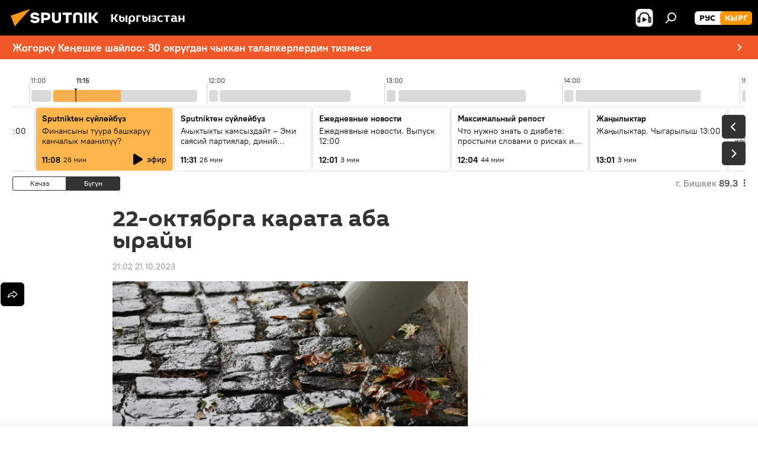

--- FILE ---
content_type: text/html; charset=utf-8
request_url: https://sputnik.kg/20231021/22-oktyabrga-karata-aba-yrajy-1079724684.html
body_size: 26965
content:
<!DOCTYPE html><html lang="kg" data-lang="kgz" data-charset="" dir="ltr"><head prefix="og: http://ogp.me/ns# fb: http://ogp.me/ns/fb# article: http://ogp.me/ns/article#"><title>Жекшембиге карата аба ырайы</title><meta name="description" content="22-октябрга караган түнү Ош, Жалал-Абад, Баткен облустарынын көпчүлүк аймактарында жамгыр, өлкөнүн тоолуу райондорунда кар жаайт. Батыштан соккон шамалдын... 21.10.2023, Sputnik Кыргызстан"><meta name="keywords" content="октябрь, кыргызстан, аба ырайы"><meta http-equiv="X-UA-Compatible" content="IE=edge,chrome=1"><meta http-equiv="Content-Type" content="text/html; charset=utf-8"><meta name="robots" content="index, follow, max-image-preview:large"><meta name="viewport" content="width=device-width, initial-scale=1.0, maximum-scale=1.0, user-scalable=yes"><meta name="HandheldFriendly" content="true"><meta name="MobileOptimzied" content="width"><meta name="referrer" content="always"><meta name="format-detection" content="telephone=no"><meta name="format-detection" content="address=no"><link rel="alternate" type="application/rss+xml" href="https://sputnik.kg/export/rss2/archive/index.xml"><link rel="canonical" href="https://sputnik.kg/20231021/22-oktyabrga-karata-aba-yrajy-1079724684.html"><link rel="preload" as="image" href="https://sputnik.kg/img/07e7/0a/15/1079726927_0:320:3072:2048_1920x0_80_0_0_9f6841c0f4cbb24dce118fc0e1690d8c.jpg.webp" imagesrcset="https://sputnik.kg/img/07e7/0a/15/1079726927_0:320:3072:2048_640x0_80_0_0_e9380d11226367cfed71a01affca80cd.jpg.webp 640w,https://sputnik.kg/img/07e7/0a/15/1079726927_0:320:3072:2048_1280x0_80_0_0_a4e07f61e4a15d18d8e05a99eb110d6d.jpg.webp 1280w,https://sputnik.kg/img/07e7/0a/15/1079726927_0:320:3072:2048_1920x0_80_0_0_9f6841c0f4cbb24dce118fc0e1690d8c.jpg.webp 1920w"><link rel="preconnect" href="https://sputnik.kg/images/"><link rel="dns-prefetch" href="https://sputnik.kg/images/"><link rel="alternate" hreflang="kg" href="https://sputnik.kg/20231021/22-oktyabrga-karata-aba-yrajy-1079724684.html"><link rel="alternate" hreflang="x-default" href="https://sputnik.kg/20231021/22-oktyabrga-karata-aba-yrajy-1079724684.html"><link rel="apple-touch-icon" sizes="57x57" href="/i/favicon/favicon-57x57.png"><link rel="apple-touch-icon" sizes="60x60" href="/i/favicon/favicon-60x60.png"><link rel="apple-touch-icon" sizes="72x72" href="/i/favicon/favicon-72x72.png"><link rel="apple-touch-icon" sizes="76x76" href="/i/favicon/favicon-76x76.png"><link rel="apple-touch-icon" sizes="114x114" href="/i/favicon/favicon-114x114.png"><link rel="apple-touch-icon" sizes="120x120" href="/i/favicon/favicon-120x120.png"><link rel="apple-touch-icon" sizes="144x144" href="/i/favicon/favicon-144x144.png"><link rel="apple-touch-icon" sizes="152x152" href="/i/favicon/favicon-152x152.png"><link rel="apple-touch-icon" sizes="180x180" href="/i/favicon/favicon-180x180.png"><link rel="icon" type="image/png" sizes="192x192" href="/i/favicon/favicon-192x192.png"><link rel="icon" type="image/png" sizes="32x32" href="/i/favicon/favicon-32x32.png"><link rel="icon" type="image/png" sizes="96x96" href="/i/favicon/favicon-96x96.png"><link rel="icon" type="image/png" sizes="16x16" href="/i/favicon/favicon-16x16.png"><link rel="manifest" href="/project_data/manifest.json?4"><meta name="msapplication-TileColor" content="#F4F4F4"><meta name="msapplication-TileImage" content="/i/favicon/favicon-144x144.png"><meta name="theme-color" content="#F4F4F4"><link rel="shortcut icon" href="/i/favicon/favicon.ico"><meta property="fb:app_id" content="565979577238890"><meta property="fb:pages" content="635794906530039"><meta name="analytics:lang" content="kgz"><meta name="analytics:title" content="Жекшембиге карата аба ырайы"><meta name="analytics:keyw" content="keyword_oktjabr, Kyrgyzstan, keyword_aba_yrajjy"><meta name="analytics:rubric" content=""><meta name="analytics:tags" content="октябрь, Кыргызстан, аба ырайы"><meta name="analytics:site_domain" content="sputnik.kg"><meta name="analytics:article_id" content="1079724684"><meta name="analytics:url" content="https://sputnik.kg/20231021/22-oktyabrga-karata-aba-yrajy-1079724684.html"><meta name="analytics:p_ts" content="1697900520"><meta name="analytics:author" content="Sputnik Кыргызстан"><meta name="analytics:isscroll" content="0"><meta property="og:url" content="https://sputnik.kg/20231021/22-oktyabrga-karata-aba-yrajy-1079724684.html"><meta property="og:title" content="22-октябрга карата аба ырайы"><meta property="og:description" content="22-октябрга караган түнү Ош, Жалал-Абад, Баткен облустарынын көпчүлүк аймактарында жамгыр, өлкөнүн тоолуу райондорунда кар жаайт. Батыштан соккон шамалдын ылдамдыгы секундасына 4-9 метрге жетет."><meta property="og:type" content="article"><meta property="og:site_name" content="Sputnik Кыргызстан"><meta property="og:locale" content="kg_KG"><meta property="og:image" content="https://sputnik.kg/img/07e7/0a/15/1079726927_0:320:3072:2048_2072x0_60_0_0_d5a7a8bb4ebb8610fc8702cf2519605f.jpg.webp"><meta property="og:image:width" content="2072"><meta name="relap-image" content="https://sputnik.kg/img/07e7/0a/15/1079726927_0:320:3072:2048_2072x0_80_0_0_396c58781e3c1fa8897572ff75089eaa.jpg.webp"><meta name="twitter:card" content="summary_large_image"><meta name="twitter:image" content="https://sputnik.kg/img/07e7/0a/15/1079726927_0:320:3072:2048_2072x0_60_0_0_d5a7a8bb4ebb8610fc8702cf2519605f.jpg.webp"><meta property="article:published_time" content="20231021T2102+0600"><meta property="article:author" content="Sputnik Кыргызстан"><link rel="author" href="https://sputnik.kg"><meta property="article:section" content="Жаңылыктар"><meta property="article:tag" content="октябрь"><meta property="article:tag" content="Кыргызстан"><meta property="article:tag" content="аба ырайы"><meta name="relap-entity-id" content="1079724684"><meta property="fb:pages" content="635794906530039"><link rel="amphtml" href="https://sputnik.kg/amp/20231021/22-oktyabrga-karata-aba-yrajy-1079724684.html"><link rel="preload" as="style" onload="this.onload=null;this.rel='stylesheet'" type="text/css" href="/css/libs/fonts.min.css?911eb65935"><link rel="stylesheet" type="text/css" href="/css/common.min.css?9ae217152"><link rel="stylesheet" type="text/css" href="/css/radioschedule.min.css?9d813b60f"><link rel="stylesheet" type="text/css" href="/css/article.min.css?96b43666f"><script src="/min/js/dist/head.js?9c9052ef3"></script><script data-iub-purposes="1">var _paq = _paq || []; (function() {var stackDomain = window.location.hostname.split('.').reverse();var domain = stackDomain[1] + '.' + stackDomain[0];_paq.push(['setCDNMask', new RegExp('cdn(\\w+).img.'+domain)]); _paq.push(['setSiteId', 'sputnik_kg']); _paq.push(['trackPageView']); _paq.push(['enableLinkTracking']); var d=document, g=d.createElement('script'), s=d.getElementsByTagName('script')[0]; g.type='text/javascript'; g.defer=true; g.async=true; g.src='//a.sputniknews.com/js/sputnik.js'; s.parentNode.insertBefore(g,s); } )();</script><script type="text/javascript" src="/min/js/libs/banners/adfx.loader.bind.js?98d724fe2"></script><script>
                (window.yaContextCb = window.yaContextCb || []).push(() => {
                    replaceOriginalAdFoxMethods();
                    window.Ya.adfoxCode.hbCallbacks = window.Ya.adfoxCode.hbCallbacks || [];
                })
            </script><!--В <head> сайта один раз добавьте код загрузчика-->
<script>window.yaContextCb = window.yaContextCb || []</script>
<script src="https://yandex.ru/ads/system/context.js" async></script><script>var endlessScrollFirst = 1079724684; var endlessScrollUrl = '/services/article/infinity/'; var endlessScrollAlgorithm = ''; var endlessScrollQueue = [1097844804, 1097844436, 1097842496, 1097842227, 1097824013, 1097836102, 1097839865, 1097839283, 1097839014, 1097838540, 1097837540, 1097835097, 1097835516, 1097828426, 1097828203];</script><script>var endlessScrollFirst = 1079724684; var endlessScrollUrl = '/services/article/infinity/'; var endlessScrollAlgorithm = ''; var endlessScrollQueue = [1097844804, 1097844436, 1097842496, 1097842227, 1097824013, 1097836102, 1097839865, 1097839283, 1097839014, 1097838540, 1097837540, 1097835097, 1097835516, 1097828426, 1097828203];</script></head><body id="body" data-ab="a" data-emoji="0" class="site_kg m-page-article  m-alert-widget"><div class="schema_org" itemscope="itemscope" itemtype="https://schema.org/WebSite"><meta itemprop="name" content="Sputnik Кыргызстан"><meta itemprop="alternateName" content="Sputnik Кыргызстан"><meta itemprop="description" content="Соңку маалыматтарды, кызыктуу сүрөт, видео, инфографикаларды жана башка материалдарды бул жерден таба аласыз"><a itemprop="url" href="https://sputnik.kg" title="Sputnik Кыргызстан"> </a><meta itemprop="image" content="https://sputnik.kg/i/logo/logo.png"></div><ul class="schema_org" itemscope="itemscope" itemtype="http://schema.org/BreadcrumbList"><li itemprop="itemListElement" itemscope="itemscope" itemtype="http://schema.org/ListItem"><meta itemprop="name" content="Sputnik Кыргызстан"><meta itemprop="position" content="1"><meta itemprop="item" content="https://sputnik.kg"><a itemprop="url" href="https://sputnik.kg" title="Sputnik Кыргызстан"> </a></li><li itemprop="itemListElement" itemscope="itemscope" itemtype="http://schema.org/ListItem"><meta itemprop="name" content="Жаңылыктар"><meta itemprop="position" content="2"><meta itemprop="item" content="https://sputnik.kg/20231021/"><a itemprop="url" href="https://sputnik.kg/20231021/" title="Жаңылыктар"> </a></li><li itemprop="itemListElement" itemscope="itemscope" itemtype="http://schema.org/ListItem"><meta itemprop="name" content="22-октябрга карата аба ырайы"><meta itemprop="position" content="3"><meta itemprop="item" content="https://sputnik.kg/20231021/22-oktyabrga-karata-aba-yrajy-1079724684.html"><a itemprop="url" href="https://sputnik.kg/20231021/22-oktyabrga-karata-aba-yrajy-1079724684.html" title="22-октябрга карата аба ырайы"> </a></li></ul><div class="container"><div class="banner m-before-header m-article-desktop" data-position="article_desktop_header" data-infinity="1"><aside class="banner__content"><iframe class="relap-runtime-iframe" style="position:absolute;top:-9999px;left:-9999px;visibility:hidden;" srcdoc="<script src='https://relap.io/v7/relap.js' data-relap-token='HvaPHeJmpVila25r'></script>"></iframe>

<!--AdFox START-->
<!--riaru-->
<!--Площадка: kg.sputniknews.ru / * / *-->
<!--Тип баннера: 100%x-->
<!--Расположение: 20223_n-bn23-х120-desk-->
<div id="adfox_1639487907424710000_1"></div>
<script>
    window.yaContextCb.push(()=>{
        Ya.adfoxCode.create({
            ownerId: 249922,
            containerId: 'adfox_1639487907424710000_1',
            params: {
                pp: 'bvlu',
                ps: 'ckap',
                p2: 'fluh',
                puid1: '',
                puid2: '',
                puid3: '',
                puid4: 'keyword_oktjabr:Kyrgyzstan:keyword_aba_yrajjy',
                puid5: ''
            }
        })
    })
</script>
</aside></div><div class="banner m-before-header m-article-mobile" data-position="article_mobile_header" data-infinity="1"><aside class="banner__content"><!--AdFox START-->
<!--riaru-->
<!--Площадка: kg.sputniknews.ru / * / *-->
<!--Тип баннера: 100%x-->
<!--Расположение: 20228_n-bn28-х100-mob-->
<div id="adfox_163948817860465809_1"></div>
<script>
    window.yaContextCb.push(()=>{
        Ya.adfoxCode.create({
            ownerId: 249922,
            containerId: 'adfox_163948817860465809_1',
            params: {
                pp: 'bvlw',
                ps: 'ckap',
                p2: 'fluh',
                puid1: '',
                puid2: '',
                puid3: '',
                puid4: 'keyword_oktjabr:Kyrgyzstan:keyword_aba_yrajjy',
                puid5: ''
            }
        })
    })
</script>
</aside></div></div><div class="page" id="page"><div id="alerts"><script type="text/template" id="alertAfterRegisterTemplate">
                    
                        <div class="auth-alert m-hidden" id="alertAfterRegister">
                            <div class="auth-alert__text">
                                <%- data.success_title %> <br />
                                <%- data.success_email_1 %>
                                <span class="m-email"></span>
                                <%- data.success_email_2 %>
                            </div>
                            <div class="auth-alert__btn">
                                <button class="form__btn m-min m-black confirmEmail">
                                    <%- data.send %>
                                </button>
                            </div>
                        </div>
                    
                </script><script type="text/template" id="alertAfterRegisterNotifyTemplate">
                    
                        <div class="auth-alert" id="alertAfterRegisterNotify">
                            <div class="auth-alert__text">
                                <%- data.golink_1 %>
                                <span class="m-email">
                                    <%- user.mail %>
                                </span>
                                <%- data.golink_2 %>
                            </div>
                            <% if (user.registerConfirmCount <= 2 ) {%>
                                <div class="auth-alert__btn">
                                    <button class="form__btn m-min m-black confirmEmail">
                                        <%- data.send %>
                                    </button>
                                </div>
                            <% } %>
                        </div>
                    
                </script></div><div class="anchor" id="anchor"><div class="header " id="header"><div class="m-relative"><div class="container m-header"><div class="header__wrap"><div class="header__name"><div class="header__logo"><a href="/" title="Sputnik Кыргызстан"><svg xmlns="http://www.w3.org/2000/svg" width="176" height="44" viewBox="0 0 176 44" fill="none"><path class="chunk_1" fill-rule="evenodd" clip-rule="evenodd" d="M45.8073 18.3817C45.8073 19.5397 47.1661 19.8409 49.3281 20.0417C54.1074 20.4946 56.8251 21.9539 56.8461 25.3743C56.8461 28.7457 54.2802 30.9568 48.9989 30.9568C44.773 30.9568 42.1067 29.1496 41 26.5814L44.4695 24.5688C45.3754 25.9277 46.5334 27.0343 49.4005 27.0343C51.3127 27.0343 52.319 26.4296 52.319 25.5751C52.319 24.5665 51.6139 24.2163 48.3942 23.866C43.7037 23.3617 41.3899 22.0029 41.3899 18.5824C41.3899 15.9675 43.3511 13 48.9359 13C52.9611 13 55.6274 14.8095 56.4305 17.1746L53.1105 19.1358C53.0877 19.1012 53.0646 19.0657 53.041 19.0295C52.4828 18.1733 51.6672 16.9224 48.6744 16.9224C46.914 16.9224 45.8073 17.4758 45.8073 18.3817ZM67.4834 13.3526H59.5918V30.707H64.0279V26.0794H67.4484C72.1179 26.0794 75.0948 24.319 75.0948 19.6401C75.0854 15.3138 72.6199 13.3526 67.4834 13.3526ZM67.4834 22.206H64.0186V17.226H67.4834C69.8975 17.226 70.654 18.0291 70.654 19.6891C70.6587 21.6527 69.6524 22.206 67.4834 22.206ZM88.6994 24.7206C88.6994 26.2289 87.4924 27.0857 85.3794 27.0857C83.3178 27.0857 82.1597 26.2289 82.1597 24.7206V13.3526H77.7236V25.0264C77.7236 28.6477 80.7425 30.9615 85.4704 30.9615C89.9999 30.9615 93.1168 28.8601 93.1168 25.0264V13.3526H88.6808L88.6994 24.7206ZM136.583 13.3526H132.159V30.7023H136.583V13.3526ZM156.097 13.3526L149.215 21.9235L156.45 30.707H151.066L144.276 22.4559V30.707H139.85V13.3526H144.276V21.8021L151.066 13.3526H156.097ZM95.6874 17.226H101.221V30.707H105.648V17.226H111.181V13.3526H95.6874V17.226ZM113.49 18.7342C113.49 15.2134 116.458 13 121.085 13C125.715 13 128.888 15.0616 128.902 18.7342V30.707H124.466V18.935C124.466 17.6789 123.259 16.8734 121.146 16.8734C119.094 16.8734 117.926 17.6789 117.926 18.935V30.707H113.49V18.7342Z" fill="white"></path><path class="chunk_2" d="M41 7L14.8979 36.5862L8 18.431L41 7Z" fill="#F8961D"></path></svg></a></div><div class="header__project"><span class="header__project-title">Кыргызстан</span></div></div><div class="header__controls" data-nosnippet=""><div class="share m-header" data-id="1079724684" data-url="https://sputnik.kg/20231021/22-oktyabrga-karata-aba-yrajy-1079724684.html" data-title="22-октябрга карата аба ырайы"></div><div class="header__menu"><span class="header__menu-item header__menu-item-radioButton" id="radioButton" data-stream="https://nfw.sputniknews.com/flv/audio.aspx?ID=34872596&amp;type=mp3&amp;sputnik_kg=1"><svg class="svg-icon"><use xmlns:xlink="http://www.w3.org/1999/xlink" xlink:href="/i/sprites/package/inline.svg?63#radio2"></use></svg></span><span class="header__menu-item" data-modal-open="search"><svg class="svg-icon"><use xmlns:xlink="http://www.w3.org/1999/xlink" xlink:href="/i/sprites/package/inline.svg?63#search"></use></svg></span></div><div class="switcher m-double"><div class="switcher__label"><span class="switcher__title">кырг</span><span class="switcher__icon"><svg class="svg-icon"><use xmlns:xlink="http://www.w3.org/1999/xlink" xlink:href="/i/sprites/package/inline.svg?63#arrowDown"></use></svg></span></div><div class="switcher__dropdown"><div translate="no" class="notranslate"><div class="switcher__list"><a href="https://ru.sputnik.kg/" class="switcher__link"><span class="switcher__project">Sputnik Кыргызстан</span><span class="switcher__abbr" data-abbr="рус">рус</span></a><a href="https://sputnik.kg/" class="switcher__link m-selected"><span class="switcher__project">Sputnik Кыргызстан</span><span class="switcher__abbr" data-abbr="кырг">кырг</span><i class="switcher__accept"><svg class="svg-icon"><use xmlns:xlink="http://www.w3.org/1999/xlink" xlink:href="/i/sprites/package/inline.svg?63#ok"></use></svg></i></a></div></div></div></div></div></div></div></div><div class="alert"><div class="container"><a href="/20251110/zhogorku-keeshke-shayloo-30-okrugdagy-talapkerlerdin-tizmesi--1096999327.html" class="alert__link" title="Жогорку Кеңешке шайлоо: 30 округдан чыккан талапкерлердин тизмеси "><span class="alert__information">Жогорку Кеңешке шайлоо: 30 округдан чыккан талапкерлердин тизмеси </span><span class="alert__icon"><svg class="svg-icon"><use xmlns:xlink="http://www.w3.org/1999/xlink" xlink:href="/i/sprites/package/inline.svg?63#arrowDown"></use></svg></span></a></div></div></div></div><script>var GLOBAL = GLOBAL || {}; GLOBAL.translate = {}; GLOBAL.rtl = 0; GLOBAL.lang = "kgz"; GLOBAL.design = "kg"; GLOBAL.charset = ""; GLOBAL.project = "sputnik_kg"; GLOBAL.htmlCache = 1; GLOBAL.translate.search = {}; GLOBAL.translate.search.notFound = "Эч нерсе табылган жок"; GLOBAL.translate.search.stringLenght = "Издөө үчүн көбүрөөк тамга жазыңыз"; GLOBAL.www = "https://sputnik.kg"; GLOBAL.seo = {}; GLOBAL.seo.title = ""; GLOBAL.seo.keywords = ""; GLOBAL.seo.description = ""; GLOBAL.sock = {}; GLOBAL.sock.server = "https://cm.sputnik.kg/chat"; GLOBAL.sock.lang = "kgz"; GLOBAL.sock.project = "sputnik_kg"; GLOBAL.social = {}; GLOBAL.social.fbID = "565979577238890"; GLOBAL.share = [ { name: 'telegram', mobile: false },{ name: 'whatsapp', mobile: false },{ name: 'odnoklassniki', mobile: false },{ name: 'twitter', mobile: false },{ name: 'messenger', mobile: true } ]; GLOBAL.csrf_token = ''; GLOBAL.search = {}; GLOBAL.auth = {}; GLOBAL.auth.status = 'error'; GLOBAL.auth.provider = ''; GLOBAL.auth.twitter = '/id/twitter/request/'; GLOBAL.auth.facebook = '/id/facebook/request/'; GLOBAL.auth.vkontakte = '/id/vkontakte/request/'; GLOBAL.auth.google = '/id/google/request/'; GLOBAL.auth.ok = '/id/ok/request/'; GLOBAL.auth.apple = '/id/apple/request/'; GLOBAL.auth.moderator = ''; GLOBAL.user = {}; GLOBAL.user.id = ""; GLOBAL.user.emailActive = ""; GLOBAL.user.registerConfirmCount = 0; GLOBAL.article = GLOBAL.article || {}; GLOBAL.article.id = 1079724684; GLOBAL.article.chat_expired = !!1; GLOBAL.chat = GLOBAL.chat || {}; GLOBAL.chat.show = !!1; GLOBAL.locale = {"convertDate":{"yesterday":"\u041a\u0435\u0447\u044d\u044d","hours":{"nominative":"%{s} \u043c\u0438\u043d\u0443\u0442\u0443 \u043d\u0430\u0437\u0430\u0434","genitive":"%{s} \u043c\u0438\u043d\u0443\u0442\u044b \u043d\u0430\u0437\u0430\u0434"},"minutes":{"nominative":"%{s} \u0447\u0430\u0441 \u043d\u0430\u0437\u0430\u0434","genitive":"%{s} \u0447\u0430\u0441\u0430 \u043d\u0430\u0437\u0430\u0434"}},"js_templates":{"unread":"\u041d\u0435\u043f\u0440\u043e\u0447\u0438\u0442\u0430\u043d\u043d\u044b\u0435","you":"\u0412\u044b","author":"\u0430\u0432\u0442\u043e\u0440","report":"\u041f\u043e\u0436\u0430\u043b\u043e\u0432\u0430\u0442\u044c\u0441\u044f","reply":"\u041e\u0442\u0432\u0435\u0442\u0438\u0442\u044c","block":"\u0417\u0430\u0431\u043b\u043e\u043a\u0438\u0440\u043e\u0432\u0430\u0442\u044c","remove":"\u0423\u0434\u0430\u043b\u0438\u0442\u044c","closeall":"\u0417\u0430\u043a\u0440\u044b\u0442\u044c \u0432\u0441\u0435","notifications":"Notificaciones","disable_twelve":"\u041e\u0442\u043a\u043b\u044e\u0447\u0438\u0442\u044c \u043d\u0430 12 \u0447\u0430\u0441\u043e\u0432","new_message":"\u041d\u043e\u0432\u043e\u0435 \u0441\u043e\u043e\u0431\u0449\u0435\u043d\u0438\u0435 \u043e\u0442 sputniknews.ru","acc_block":"\u0412\u0430\u0448 \u0430\u043a\u043a\u0430\u0443\u043d\u0442 \u0437\u0430\u0431\u043b\u043e\u043a\u0438\u0440\u043e\u0432\u0430\u043d \u0430\u0434\u043c\u0438\u043d\u0438\u0441\u0442\u0440\u0430\u0442\u043e\u0440\u043e\u043c \u0441\u0430\u0439\u0442\u0430","acc_unblock":"\u0412\u0430\u0448 \u0430\u043a\u043a\u0430\u0443\u043d\u0442 \u0440\u0430\u0437\u0431\u043b\u043e\u043a\u0438\u0440\u043e\u0432\u0430\u043d \u0430\u0434\u043c\u0438\u043d\u0438\u0441\u0442\u0440\u0430\u0442\u043e\u0440\u043e\u043c \u0441\u0430\u0439\u0442\u0430","you_subscribe_1":"\u0412\u044b \u043f\u043e\u0434\u043f\u0438\u0441\u0430\u043d\u044b \u043d\u0430 \u0442\u0435\u043c\u0443 ","you_subscribe_2":"\u0423\u043f\u0440\u0430\u0432\u043b\u044f\u0442\u044c \u0441\u0432\u043e\u0438\u043c\u0438 \u043f\u043e\u0434\u043f\u0438\u0441\u043a\u0430\u043c\u0438 \u0432\u044b \u043c\u043e\u0436\u0435\u0442\u0435 \u0432 \u043b\u0438\u0447\u043d\u043e\u043c \u043a\u0430\u0431\u0438\u043d\u0435\u0442\u0435","you_received_warning_1":"\u0412\u044b \u043f\u043e\u043b\u0443\u0447\u0438\u043b\u0438 ","you_received_warning_2":" \u043f\u0440\u0435\u0434\u0443\u043f\u0440\u0435\u0436\u0434\u0435\u043d\u0438\u0435. \u0423\u0432\u0430\u0436\u0430\u0439\u0442\u0435 \u0434\u0440\u0443\u0433\u0438\u0445 \u0443\u0447\u0430\u0441\u0442\u043d\u0438\u043a\u043e\u0432 \u0438 \u043d\u0435 \u043d\u0430\u0440\u0443\u0448\u0430\u0439\u0442\u0435 \u043f\u0440\u0430\u0432\u0438\u043b\u0430 \u043a\u043e\u043c\u043c\u0435\u043d\u0442\u0438\u0440\u043e\u0432\u0430\u043d\u0438\u044f. \u041f\u043e\u0441\u043b\u0435 \u0442\u0440\u0435\u0442\u044c\u0435\u0433\u043e \u043d\u0430\u0440\u0443\u0448\u0435\u043d\u0438\u044f \u0432\u044b \u0431\u0443\u0434\u0435\u0442\u0435 \u0437\u0430\u0431\u043b\u043e\u043a\u0438\u0440\u043e\u0432\u0430\u043d\u044b \u043d\u0430 12 \u0447\u0430\u0441\u043e\u0432.","block_time":"\u0421\u0440\u043e\u043a \u0431\u043b\u043e\u043a\u0438\u0440\u043e\u0432\u043a\u0438: ","hours":" \u0447\u0430\u0441\u043e\u0432","forever":"\u043d\u0430\u0432\u0441\u0435\u0433\u0434\u0430","feedback":"\u0421\u0432\u044f\u0437\u0430\u0442\u044c\u0441\u044f","my_subscriptions":"\u041c\u043e\u0438 \u043f\u043e\u0434\u043f\u0438\u0441\u043a\u0438","rules":"\u041f\u0440\u0430\u0432\u0438\u043b\u0430 \u043a\u043e\u043c\u043c\u0435\u043d\u0442\u0438\u0440\u043e\u0432\u0430\u043d\u0438\u044f \u043c\u0430\u0442\u0435\u0440\u0438\u0430\u043b\u043e\u0432","chat":"\u0427\u0430\u0442: ","chat_new_messages":"\u041d\u043e\u0432\u044b\u0435 \u0441\u043e\u043e\u0431\u0449\u0435\u043d\u0438\u044f \u0432 \u0447\u0430\u0442\u0435","chat_moder_remove_1":"\u0412\u0430\u0448\u0435 \u0441\u043e\u043e\u0431\u0449\u0435\u043d\u0438\u0435 ","chat_moder_remove_2":" \u0431\u044b\u043b\u043e \u0443\u0434\u0430\u043b\u0435\u043d\u043e \u0430\u0434\u043c\u0438\u043d\u0438\u0441\u0442\u0440\u0430\u0442\u043e\u0440\u043e\u043c","chat_close_time_1":"\u0412 \u0447\u0430\u0442\u0435 \u043d\u0438\u043a\u0442\u043e \u043d\u0435 \u043f\u0438\u0441\u0430\u043b \u0431\u043e\u043b\u044c\u0448\u0435 12 \u0447\u0430\u0441\u043e\u0432, \u043e\u043d \u0437\u0430\u043a\u0440\u043e\u0435\u0442\u0441\u044f \u0447\u0435\u0440\u0435\u0437 ","chat_close_time_2":" \u0447\u0430\u0441\u043e\u0432","chat_new_emoji_1":"\u041d\u043e\u0432\u044b\u0435 \u0440\u0435\u0430\u043a\u0446\u0438\u0438 ","chat_new_emoji_2":" \u0432\u0430\u0448\u0435\u043c\u0443 \u0441\u043e\u043e\u0431\u0449\u0435\u043d\u0438\u044e ","chat_message_reply_1":"\u041d\u0430 \u0432\u0430\u0448 \u043a\u043e\u043c\u043c\u0435\u043d\u0442\u0430\u0440\u0438\u0439 ","chat_message_reply_2":" \u043e\u0442\u0432\u0435\u0442\u0438\u043b \u043f\u043e\u043b\u044c\u0437\u043e\u0432\u0430\u0442\u0435\u043b\u044c ","chat_verify_message":"\n \u0421\u043f\u0430\u0441\u0438\u0431\u043e! \u0412\u0430\u0448\u0435 \u0441\u043e\u043e\u0431\u0449\u0435\u043d\u0438\u0435 \u0431\u0443\u0434\u0435\u0442 \u043e\u043f\u0443\u0431\u043b\u0438\u043a\u043e\u0432\u0430\u043d\u043e \u043f\u043e\u0441\u043b\u0435 \u043f\u0440\u043e\u0432\u0435\u0440\u043a\u0438 \u043c\u043e\u0434\u0435\u0440\u0430\u0442\u043e\u0440\u0430\u043c\u0438 \u0441\u0430\u0439\u0442\u0430.\n ","emoji_1":"\u041d\u0440\u0430\u0432\u0438\u0442\u0441\u044f","emoji_2":"\u0425\u0430-\u0425\u0430","emoji_3":"\u0423\u0434\u0438\u0432\u0438\u0442\u0435\u043b\u044c\u043d\u043e","emoji_4":"\u0413\u0440\u0443\u0441\u0442\u043d\u043e","emoji_5":"\u0412\u043e\u0437\u043c\u0443\u0442\u0438\u0442\u0435\u043b\u044c\u043d\u043e","emoji_6":"\u041d\u0435 \u043d\u0440\u0430\u0432\u0438\u0442\u0441\u044f","site_subscribe_podcast":{"success":"\u0421\u043f\u0430\u0441\u0438\u0431\u043e, \u0432\u044b \u043f\u043e\u0434\u043f\u0438\u0441\u0430\u043d\u044b \u043d\u0430 \u0440\u0430\u0441\u0441\u044b\u043b\u043a\u0443! \u041d\u0430\u0441\u0442\u0440\u043e\u0438\u0442\u044c \u0438\u043b\u0438 \u043e\u0442\u043c\u0435\u043d\u0438\u0442\u044c \u043f\u043e\u0434\u043f\u0438\u0441\u043a\u0443 \u043c\u043e\u0436\u043d\u043e \u0432 \u043b\u0438\u0447\u043d\u043e\u043c \u043a\u0430\u0431\u0438\u043d\u0435\u0442\u0435","subscribed":"\u0412\u044b \u0443\u0436\u0435 \u043f\u043e\u0434\u043f\u0438\u0441\u0430\u043d\u044b \u043d\u0430 \u044d\u0442\u0443 \u0440\u0430\u0441\u0441\u044b\u043b\u043a\u0443","error":"\u041f\u0440\u043e\u0438\u0437\u043e\u0448\u043b\u0430 \u043d\u0435\u043f\u0440\u0435\u0434\u0432\u0438\u0434\u0435\u043d\u043d\u0430\u044f \u043e\u0448\u0438\u0431\u043a\u0430. \u041f\u043e\u0436\u0430\u043b\u0443\u0439\u0441\u0442\u0430, \u043f\u043e\u0432\u0442\u043e\u0440\u0438\u0442\u0435 \u043f\u043e\u043f\u044b\u0442\u043a\u0443 \u043f\u043e\u0437\u0436\u0435"},"radioschedule":{"live":"\u044d\u0444\u0438\u0440","minute":" \u043c\u0438\u043d"}},"grecaptcha":{"site_key":"6LeGlD8aAAAAACUpDmnczCiYJ0auL7fnGHErRRLB"}}; GLOBAL = {...GLOBAL, ...{"subscribe":{"email":"e-mail \u0434\u0430\u0440\u0435\u043a\u0442\u0438 \u0436\u0430\u0437\u044b\u04a3\u044b\u0437","button":"\u0416\u0430\u0437\u044b\u043b\u0443\u0443","send":"\u0420\u0430\u0445\u043c\u0430\u0442! \u0421\u0438\u0437\u0433\u0435 \u0436\u0430\u0437\u044b\u043b\u0433\u0430\u043d\u044b\u04a3\u044b\u0437\u0434\u044b \u044b\u0440\u0430\u0441\u0442\u0430\u0439 \u0442\u0443\u0440\u0433\u0430\u043d \u0448\u0438\u043b\u0442\u0435\u043c\u0435 \u043a\u0430\u0442 \u0430\u0440\u043a\u044b\u043b\u0443\u0443 \u0436\u04e9\u043d\u04e9\u0442\u04af\u043b\u0434\u04af","subscribe":"\u0420\u0430\u0445\u043c\u0430\u0442! \u0421\u0438\u0437 \u0441\u0430\u0439\u0442\u043a\u0430 \u0436\u0430\u0437\u044b\u043b\u0434\u044b\u04a3\u044b\u0437. \u0416\u0435\u043a\u0435 \u043a\u0430\u0431\u0438\u043d\u0435\u0442\u0438\u04a3\u0438\u0437\u0434\u0435\u043d \u043c\u0430\u0430\u043b\u044b\u043c\u0430\u0442 \u0430\u043b\u0443\u0443 \u0442\u0430\u0440\u0442\u0438\u0431\u0438\u043d \u0438\u0440\u0435\u0442\u0442\u0435\u043f \u0436\u0435 \u0431\u0430\u0448 \u0442\u0430\u0440\u0442\u0430 \u0430\u043b\u0430\u0441\u044b\u0437","confirm":"\u0421\u0438\u0437 \u0431\u0443\u0433\u0430 \u0447\u0435\u0439\u0438\u043d \u0436\u0430\u0437\u044b\u043b\u044b\u043f \u043a\u043e\u0439\u0433\u043e\u043d\u0441\u0443\u0437","registration":{"@attributes":{"button":"\u0417\u0430\u0440\u0435\u0433\u0438\u0441\u0442\u0440\u0438\u0440\u043e\u0432\u0430\u0442\u044c\u0441\u044f"}},"social":{"@attributes":{"count":"11"},"comment":[{},{},{},{},{},{},{},{},{},{},{}]}}}}; GLOBAL.js = {}; GLOBAL.js.videoplayer = "/min/js/dist/videoplayer.js?9651130d6"; GLOBAL.userpic = "/userpic/"; GLOBAL.gmt = ""; GLOBAL.tz = "+0600"; GLOBAL.projectList = [ { title: 'Эл аралык', country: [ { title: 'Англис', url: 'https://sputnikglobe.com', flag: 'flags-INT', lang: 'International', lang2: 'English' }, ] }, { title: 'Жакынкы Чыгыш', country: [ { title: 'Араб', url: 'https://sarabic.ae/', flag: 'flags-INT', lang: 'Sputnik عربي', lang2: 'Arabic' }, { title: 'Түрк', url: 'https://anlatilaninotesi.com.tr/', flag: 'flags-TUR', lang: 'Türkiye', lang2: 'Türkçe' }, { title: 'Фарс', url: 'https://spnfa.ir/', flag: 'flags-INT', lang: 'Sputnik ایران', lang2: 'Persian' }, { title: 'Дари', url: 'https://sputnik.af/', flag: 'flags-INT', lang: 'Sputnik افغانستان', lang2: 'Dari' }, ] }, { title: 'Латын Америка', country: [ { title: 'Испан', url: 'https://noticiaslatam.lat/', flag: 'flags-INT', lang: 'Mundo', lang2: 'Español' }, { title: 'Португал', url: 'https://noticiabrasil.net.br/', flag: 'flags-BRA', lang: 'Brasil', lang2: 'Português' }, ] }, { title: 'Түштүк Азия', country: [ { title: 'Хинди', url: 'https://hindi.sputniknews.in', flag: 'flags-IND', lang: 'भारत', lang2: 'हिंदी' }, { title: 'Англис', url: 'https://sputniknews.in', flag: 'flags-IND', lang: 'India', lang2: 'English' }, ] }, { title: 'Чыгыш жана Түштүк-Чыгыш Азия ', country: [ { title: 'Вьетнам', url: 'https://kevesko.vn/', flag: 'flags-VNM', lang: 'Việt Nam', lang2: 'Tiếng Việt' }, { title: 'Япон', url: 'https://sputniknews.jp/', flag: 'flags-JPN', lang: '日本', lang2: '日本語' }, { title: 'Кытай', url: 'https://sputniknews.cn/', flag: 'flags-CHN', lang: '中国', lang2: '中文' }, ] }, { title: 'Борбор Азия', country: [ { title: 'Казак', url: 'https://sputnik.kz/', flag: 'flags-KAZ', lang: 'Қазақстан', lang2: 'Қазақ тілі' }, { title: 'Кыргыз', url: 'https://sputnik.kg/', flag: 'flags-KGZ', lang: 'Кыргызстан', lang2: 'Кыргызча' }, { title: 'Өзбек', url: 'https://oz.sputniknews.uz/', flag: 'flags-UZB', lang: 'Oʻzbekiston', lang2: 'Ўзбекча' }, { title: 'Тажик', url: 'https://sputnik.tj/', flag: 'flags-TJK', lang: 'Тоҷикистон', lang2: 'Тоҷикӣ' }, ] }, { title: 'Африка', country: [ { title: 'Француз', url: 'https://fr.sputniknews.africa/', flag: 'flags-INT', lang: 'Afrique', lang2: 'Français' }, { title: 'Англис', url: 'https://en.sputniknews.africa', flag: 'flags-INT', lang: 'Africa', lang2: 'English' }, ] }, { title: 'Кавказ', country: [ { title: 'Армян', url: 'https://arm.sputniknews.ru/', flag: 'flags-ARM', lang: 'Արմենիա', lang2: 'Հայերեն' }, { title: 'Абхаз', url: 'https://sputnik-abkhazia.info/', flag: 'flags-ABH', lang: 'Аҧсны', lang2: 'Аҧсышәала' }, { title: 'Осетин', url: 'https://sputnik-ossetia.com/', flag: 'flags-OST', lang: 'Хуссар Ирыстон', lang2: 'Иронау' }, { title: 'Грузин', url: 'https://sputnik-georgia.com/', flag: 'flags-GEO', lang: 'საქართველო', lang2: 'ქართული' }, { title: 'Азербайжан', url: 'https://sputnik.az/', flag: 'flags-AZE', lang: 'Azərbaycan', lang2: 'Аzərbaycanca' }, ] }, { title: 'Европа', country: [ { title: 'Серб', url: 'https://sputnikportal.rs/', flag: 'flags-SRB', lang: 'Србиjа', lang2: 'Српски' }, { title: 'Орусча', url: 'https://lv.sputniknews.ru/', flag: 'flags-LVA', lang: 'Latvija', lang2: 'Русский' }, { title: 'Орусча', url: 'https://lt.sputniknews.ru/', flag: 'flags-LTU', lang: 'Lietuva', lang2: 'Русский' }, { title: 'Молдаван', url: 'https://md.sputniknews.com/', flag: 'flags-MDA', lang: 'Moldova', lang2: 'Moldovenească' }, { title: 'Беларус', url: 'https://bel.sputnik.by/', flag: 'flags-BLR', lang: 'Беларусь', lang2: 'Беларускi' } ] }, ];</script><div class="wrapper" id="endless" data-infinity-max-count="2"><div class="radioschedule"><div class="radioschedule__inner"><div class="radioschedule__time"><div class="radioschedule__time-scroll"><div class="radioschedule__time-list"><div class="radioschedule__time-day"><div class="radioschedule__time-line-item" style="left: 0px;">00:00</div><div class="radioschedule__time-line-item" style="left: 300px;">01:00</div><div class="radioschedule__time-line-item" style="left: 600px;">02:00</div><div class="radioschedule__time-line-item" style="left: 900px;">03:00</div><div class="radioschedule__time-line-item" style="left: 1200px;">04:00</div><div class="radioschedule__time-line-item" style="left: 1500px;">05:00</div><div class="radioschedule__time-line-item" style="left: 1800px;">06:00</div><div class="radioschedule__time-line-item" style="left: 2100px;">07:00</div><div class="radioschedule__time-line-item" style="left: 2400px;">08:00</div><div class="radioschedule__time-line-item" style="left: 2700px;">09:00</div><div class="radioschedule__time-line-item" style="left: 3000px;">10:00</div><div class="radioschedule__time-line-item" style="left: 3300px;">11:00</div><div class="radioschedule__time-line-item" style="left: 3600px;">12:00</div><div class="radioschedule__time-line-item" style="left: 3900px;">13:00</div><div class="radioschedule__time-line-item" style="left: 4200px;">14:00</div><div class="radioschedule__time-line-item" style="left: 4500px;">15:00</div><div class="radioschedule__time-line-item" style="left: 4800px;">16:00</div><div class="radioschedule__time-line-item" style="left: 5100px;">17:00</div><div class="radioschedule__time-line-item" style="left: 5400px;">18:00</div><div class="radioschedule__time-line-item" style="left: 5700px;">19:00</div><div class="radioschedule__time-line-item" style="left: 6000px;">20:00</div><div class="radioschedule__time-line-item" style="left: 6300px;">21:00</div><div class="radioschedule__time-line-item" style="left: 6600px;">22:00</div><div class="radioschedule__time-line-item" style="left: 6900px;">23:00</div><div class="radioschedule__time-list-item" data-pos="8" data-start="1762999200" data-end="1762999440" style="left: 2399.99975px; width: 17.5643333333333px"></div><div class="radioschedule__time-list-item" data-pos="8" data-start="1762999440" data-end="1763002800" style="left: 2419.9055px; width: 216.336916666667px"></div><div class="radioschedule__time-list-item" data-pos="9" data-start="1763002800" data-end="1763003100" style="left: 2699.99691666667px; width: 18.311px"></div><div class="radioschedule__time-list-item" data-pos="9" data-start="1763003100" data-end="1763006460" style="left: 2723.38683333333px; width: 215.565916666667px"></div><div class="radioschedule__time-list-item" data-pos="10" data-start="1763006460" data-end="1763006640" style="left: 3003.09466666667px; width: 16.19925px"></div><div class="radioschedule__time-list-item" data-pos="10" data-start="1763006640" data-end="1763010060" style="left: 3021.74891666667px; width: 221.543666666667px"></div><div class="radioschedule__time-list-item" data-pos="11" data-start="1763010060" data-end="1763010240" style="left: 3303.34491666667px; width: 15.4535px"></div><div class="radioschedule__time-list-item" data-pos="11" data-start="1763010240" data-end="1763013660" style="left: 3322.45433333333px; width: 238.03775px"></div><div class="radioschedule__time-list-item" data-pos="12" data-start="1763013660" data-end="1763013840" style="left: 3603.2115px; width: 14.7941666666667px"></div><div class="radioschedule__time-list-item" data-pos="12" data-start="1763013840" data-end="1763017260" style="left: 3620.45066666667px; width: 198.976px"></div><div class="radioschedule__time-list-item" data-pos="13" data-start="1763017260" data-end="1763017500" style="left: 3903.13816666667px; width: 15.9178333333333px"></div><div class="radioschedule__time-list-item" data-pos="13" data-start="1763017500" data-end="1763020860" style="left: 3923.38175px; width: 245.8985px"></div><div class="radioschedule__time-list-item" data-pos="14" data-start="1763020860" data-end="1763021040" style="left: 4203.47058333333px; width: 13.9108333333333px"></div><div class="radioschedule__time-list-item" data-pos="14" data-start="1763021040" data-end="1763024460" style="left: 4221.00225px; width: 261.678583333333px"></div><div class="radioschedule__time-list-item" data-pos="15" data-start="1763024460" data-end="1763024700" style="left: 4503.6295px; width: 16.1365833333333px"></div><div class="radioschedule__time-list-item" data-pos="15" data-start="1763024700" data-end="1763028060" style="left: 4522.77775px; width: 223.235083333333px"></div><div class="radioschedule__time-list-item" data-pos="16" data-start="1763028060" data-end="1763028240" style="left: 4803.34091666667px; width: 12.7345px"></div><div class="radioschedule__time-list-item" data-pos="16" data-start="1763028240" data-end="1763031660" style="left: 4818.93958333333px; width: 221.850583333333px"></div><div class="radioschedule__time-list-item" data-pos="17" data-start="1763031660" data-end="1763031840" style="left: 5103.5445px; width: 15.0484166666667px"></div><div class="radioschedule__time-list-item" data-pos="17" data-start="1763031840" data-end="1763035260" style="left: 5121.00383333333px; width: 269.78525px"></div><div class="radioschedule__time-list-item" data-pos="18" data-start="1763035260" data-end="1763035500" style="left: 5403.23208333333px; width: 19.7255px"></div><div class="radioschedule__time-list-item" data-pos="18" data-start="1763035500" data-end="1763038860" style="left: 5427.19758333333px; width: 203.429916666667px"></div><div class="radioschedule__time-list-item" data-pos="19" data-start="1763038860" data-end="1763039100" style="left: 5703.03241666667px; width: 20.2896666666667px"></div><div class="radioschedule__time-list-item" data-pos="19" data-start="1763039100" data-end="1763042400" style="left: 5725.76791666667px; width: 233.314px"></div><div class="radioschedule__time-list-item" data-pos="20" data-start="1763042400" data-end="1763042700" style="left: 5999.99941666667px; width: 23.3308333333333px"></div><div class="radioschedule__time-list-item" data-pos="20" data-start="1763042700" data-end="1763046300" style="left: 6026.41008333333px; width: 226.374083333333px"></div><div class="radioschedule__time-list-item" data-pos="21" data-start="1763046300" data-end="1763048991" style="left: 6326.05258333333px; width: 223.235083333333px"></div></div><div class="radioschedule__time-day"><div class="radioschedule__time-line-item" style="left: 0px;">00:00</div><div class="radioschedule__time-line-item" style="left: 300px;">01:00</div><div class="radioschedule__time-line-item" style="left: 600px;">02:00</div><div class="radioschedule__time-line-item" style="left: 900px;">03:00</div><div class="radioschedule__time-line-item" style="left: 1200px;">04:00</div><div class="radioschedule__time-line-item" style="left: 1500px;">05:00</div><div class="radioschedule__time-line-item" style="left: 1800px;">06:00</div><div class="radioschedule__time-line-item" style="left: 2100px;">07:00</div><div class="radioschedule__time-line-item" style="left: 2400px;">08:00</div><div class="radioschedule__time-line-item" style="left: 2700px;">09:00</div><div class="radioschedule__time-line-item" style="left: 3000px;">10:00</div><div class="radioschedule__time-line-item" style="left: 3300px;">11:00</div><div class="radioschedule__time-line-item" style="left: 3600px;">12:00</div><div class="radioschedule__time-line-item" style="left: 3900px;">13:00</div><div class="radioschedule__time-line-item" style="left: 4200px;">14:00</div><div class="radioschedule__time-line-item" style="left: 4500px;">15:00</div><div class="radioschedule__time-line-item" style="left: 4800px;">16:00</div><div class="radioschedule__time-line-item" style="left: 5100px;">17:00</div><div class="radioschedule__time-line-item" style="left: 5400px;">18:00</div><div class="radioschedule__time-line-item" style="left: 5700px;">19:00</div><div class="radioschedule__time-line-item" style="left: 6000px;">20:00</div><div class="radioschedule__time-line-item" style="left: 6300px;">21:00</div><div class="radioschedule__time-line-item" style="left: 6600px;">22:00</div><div class="radioschedule__time-line-item" style="left: 6900px;">23:00</div><div class="radioschedule__time-list-item" data-pos="8" data-start="1763085600" data-end="1763085840" style="left: 2399.99741666667px; width: 19.01625px"></div><div class="radioschedule__time-list-item" data-pos="8" data-start="1763085840" data-end="1763089200" style="left: 2422.40316666667px; width: 235.473416666667px"></div><div class="radioschedule__time-list-item" data-pos="9" data-start="1763089200" data-end="1763089440" style="left: 2699.996px; width: 18.287px"></div><div class="radioschedule__time-list-item" data-pos="9" data-start="1763089440" data-end="1763092860" style="left: 2720.381px; width: 225.448916666667px"></div><div class="radioschedule__time-list-item" data-pos="10" data-start="1763092860" data-end="1763093100" style="left: 3003.62366666667px; width: 17.7748333333333px"></div><div class="radioschedule__time-list-item" data-pos="10" data-start="1763093100" data-end="1763096460" style="left: 3023.83525px; width: 203.390666666667px"></div><div class="radioschedule__time-list-item" data-pos="11" data-start="1763096460" data-end="1763096880" style="left: 3303.31316666667px; width: 33.2414166666667px"></div><div class="radioschedule__time-list-item" data-pos="11" data-start="1763096880" data-end="1763098260" style="left: 3340.21625px; width: 129.705833333333px"></div><div class="radioschedule__time-list-item" data-pos="11" data-start="1763098260" data-end="1763100060" style="left: 3454.03383333333px; width: 129.222583333333px"></div><div class="radioschedule__time-list-item" data-pos="12" data-start="1763100060" data-end="1763100240" style="left: 3603.311px; width: 15.16px"></div><div class="radioschedule__time-list-item" data-pos="12" data-start="1763100240" data-end="1763103660" style="left: 3621.2095px; width: 220.7295px"></div><div class="radioschedule__time-list-item" data-pos="13" data-start="1763103660" data-end="1763103900" style="left: 3903.31316666667px; width: 15.0783333333333px"></div><div class="radioschedule__time-list-item" data-pos="13" data-start="1763103900" data-end="1763107260" style="left: 3922.71883333333px; width: 215.565916666667px"></div><div class="radioschedule__time-list-item" data-pos="14" data-start="1763107260" data-end="1763107440" style="left: 4203.311px; width: 15.1650833333333px"></div><div class="radioschedule__time-list-item" data-pos="14" data-start="1763107440" data-end="1763110860" style="left: 4222.09225px; width: 210.792083333333px"></div><div class="radioschedule__time-list-item" data-pos="15" data-start="1763110860" data-end="1763111040" style="left: 4503.31316666667px; width: 15.0691666666667px"></div><div class="radioschedule__time-list-item" data-pos="15" data-start="1763111040" data-end="1763114460" style="left: 4521.39975px; width: 194.988px"></div><div class="radioschedule__time-list-item" data-pos="16" data-start="1763114460" data-end="1763118060" style="left: 4803.311px; width: 15.074px"></div><div class="radioschedule__time-list-item" data-pos="17" data-start="1763118060" data-end="1763118240" style="left: 5103.31316666667px; width: 15.1101666666667px"></div><div class="radioschedule__time-list-item" data-pos="17" data-start="1763118240" data-end="1763121660" style="left: 5120.83625px; width: 252.008916666667px"></div><div class="radioschedule__time-list-item" data-pos="18" data-start="1763121660" data-end="1763122020" style="left: 5403.311px; width: 25.4089166666667px"></div><div class="radioschedule__time-list-item" data-pos="18" data-start="1763122020" data-end="1763125260" style="left: 5432.95933333333px; width: 222.438333333333px"></div><div class="radioschedule__time-list-item" data-pos="19" data-start="1763125260" data-end="1763125560" style="left: 5703.31316666667px; width: 25.44325px"></div><div class="radioschedule__time-list-item" data-pos="19" data-start="1763125560" data-end="1763128860" style="left: 5731.206px; width: 198.56675px"></div><div class="radioschedule__time-list-item" data-pos="20" data-start="1763128860" data-end="1763132460" style="left: 6003.311px; width: 25.3886666666667px"></div><div class="radioschedule__time-list-item" data-pos="21" data-start="1763132460" data-end="1763132640" style="left: 6303.31316666667px; width: 15.0676666666667px"></div><div class="radioschedule__time-list-item" data-pos="21" data-start="1763132640" data-end="1763134992" style="left: 6321.3865px; width: 194.988px"></div></div></div></div></div><div class="radioschedule__list"><div class="radioschedule__list-scroll"><div class="radioschedule__list-inner"><div class="radioschedule__item" data-day="1" data-start="1762999200"><div class="radioschedule__item-category">Ежедневные новости</div><div class="radioschedule__item-title"><a href="https://ru.sputnik.kg/20251113/1097810904.html">Ежедневные новости. Выпуск 08:00</a></div><div class="radioschedule__item-time"><span>08:00</span><div class="radioschedule__item-duration">4 мин</div></div><div class="radioschedule__item-player"><div class="radioschedule__player" data-media="https://nfw.ria.ru/flv/file.aspx?type=mp3hi&amp;ID=42944386"><span><svg class="svg-icon"><use xmlns:xlink="http://www.w3.org/1999/xlink" xlink:href="/i/sprites/package/inline.svg?63#play_filled"></use></svg></span><span><svg class="svg-icon"><use xmlns:xlink="http://www.w3.org/1999/xlink" xlink:href="/i/sprites/package/inline.svg?63#pause_small"></use></svg></span></div></div></div><div class="radioschedule__item" data-day="1" data-start="1762999440"><div class="radioschedule__item-category">Будь в курсе</div><div class="radioschedule__item-title"><a href="https://ru.sputnik.kg/20251113/1097811182.html">Обеды за 30 сомов: что едят школьники и кто составляет меню</a></div><div class="radioschedule__item-time"><span>08:04</span><div class="radioschedule__item-duration">43 мин</div></div><div class="radioschedule__item-player"><div class="radioschedule__player" data-media="https://nfw.ria.ru/flv/file.aspx?type=mp3hi&amp;ID=53075029"><span><svg class="svg-icon"><use xmlns:xlink="http://www.w3.org/1999/xlink" xlink:href="/i/sprites/package/inline.svg?63#play_filled"></use></svg></span><span><svg class="svg-icon"><use xmlns:xlink="http://www.w3.org/1999/xlink" xlink:href="/i/sprites/package/inline.svg?63#pause_small"></use></svg></span></div></div></div><div class="radioschedule__item" data-day="1" data-start="1763002800"><div class="radioschedule__item-category">Жаңылыктар</div><div class="radioschedule__item-title"><a href="/20251113/1097811599.html">Жаңылыктар. Чыгарылыш 09:00</a></div><div class="radioschedule__item-time"><span>09:00</span><div class="radioschedule__item-duration">4 мин</div></div><div class="radioschedule__item-player"><div class="radioschedule__player" data-media="https://nfw.ria.ru/flv/file.aspx?type=mp3hi&amp;ID=61445560"><span><svg class="svg-icon"><use xmlns:xlink="http://www.w3.org/1999/xlink" xlink:href="/i/sprites/package/inline.svg?63#play_filled"></use></svg></span><span><svg class="svg-icon"><use xmlns:xlink="http://www.w3.org/1999/xlink" xlink:href="/i/sprites/package/inline.svg?63#pause_small"></use></svg></span></div></div></div><div class="radioschedule__item" data-day="1" data-start="1763003100"><div class="radioschedule__item-category">Күн башат</div><div class="radioschedule__item-title"><a href="/20251113/1097811868.html">Көркөм өнөр аркылуу мураска кайтуу — айкел жана эстеликтер жөнүндө скульптордун пикири</a></div><div class="radioschedule__item-time"><span>09:05</span><div class="radioschedule__item-duration">43 мин</div></div><div class="radioschedule__item-player"><div class="radioschedule__player" data-media="https://nfw.ria.ru/flv/file.aspx?type=mp3hi&amp;ID=36554867"><span><svg class="svg-icon"><use xmlns:xlink="http://www.w3.org/1999/xlink" xlink:href="/i/sprites/package/inline.svg?63#play_filled"></use></svg></span><span><svg class="svg-icon"><use xmlns:xlink="http://www.w3.org/1999/xlink" xlink:href="/i/sprites/package/inline.svg?63#pause_small"></use></svg></span></div></div></div><div class="radioschedule__item" data-day="1" data-start="1763006460"><div class="radioschedule__item-category">Ежедневные новости</div><div class="radioschedule__item-title"><a href="https://ru.sputnik.kg/20251113/1097813939.html">Ежедневные новости. Выпуск 10:00</a></div><div class="radioschedule__item-time"><span>10:01</span><div class="radioschedule__item-duration">3 мин</div></div><div class="radioschedule__item-player"><div class="radioschedule__player" data-media="https://nfw.ria.ru/flv/file.aspx?type=mp3hi&amp;ID=79063968"><span><svg class="svg-icon"><use xmlns:xlink="http://www.w3.org/1999/xlink" xlink:href="/i/sprites/package/inline.svg?63#play_filled"></use></svg></span><span><svg class="svg-icon"><use xmlns:xlink="http://www.w3.org/1999/xlink" xlink:href="/i/sprites/package/inline.svg?63#pause_small"></use></svg></span></div></div></div><div class="radioschedule__item" data-day="1" data-start="1763006640"><div class="radioschedule__item-category">Тема дня</div><div class="radioschedule__item-title"><a href="https://ru.sputnik.kg/20251107/1097706561.html">Кариес у 90% детей в Кыргызстане: кто поможет защитить улыбку?</a></div><div class="radioschedule__item-time"><span>10:04</span><div class="radioschedule__item-duration">45 мин</div></div><div class="radioschedule__item-player"><div class="radioschedule__player" data-media="https://nfw.ria.ru/flv/file.aspx?type=mp3hi&amp;ID=85692959"><span><svg class="svg-icon"><use xmlns:xlink="http://www.w3.org/1999/xlink" xlink:href="/i/sprites/package/inline.svg?63#play_filled"></use></svg></span><span><svg class="svg-icon"><use xmlns:xlink="http://www.w3.org/1999/xlink" xlink:href="/i/sprites/package/inline.svg?63#pause_small"></use></svg></span></div></div></div><div class="radioschedule__item" data-day="1" data-start="1763010060"><div class="radioschedule__item-category">Жаңылыктар</div><div class="radioschedule__item-title"><a href="/20251113/1097815217.html">Жаңылыктар. Чыгарылыш 11:00</a></div><div class="radioschedule__item-time"><span>11:01</span><div class="radioschedule__item-duration">3 мин</div></div><div class="radioschedule__item-player"><div class="radioschedule__player" data-media="https://nfw.ria.ru/flv/file.aspx?type=mp3hi&amp;ID=99271389"><span><svg class="svg-icon"><use xmlns:xlink="http://www.w3.org/1999/xlink" xlink:href="/i/sprites/package/inline.svg?63#play_filled"></use></svg></span><span><svg class="svg-icon"><use xmlns:xlink="http://www.w3.org/1999/xlink" xlink:href="/i/sprites/package/inline.svg?63#pause_small"></use></svg></span></div></div></div><div class="radioschedule__item" data-day="1" data-start="1763010240"><div class="radioschedule__item-category">Sputnikteн сүйлөйбүз</div><div class="radioschedule__item-title"><a href="/20251113/1097815486.html">Мектептерде тамак-аш коопсуздугу кандай сакталууда?</a></div><div class="radioschedule__item-time"><span>11:04</span><div class="radioschedule__item-duration">48 мин</div></div><div class="radioschedule__item-player"><div class="radioschedule__player" data-media="https://nfw.ria.ru/flv/file.aspx?type=mp3hi&amp;ID=54872911"><span><svg class="svg-icon"><use xmlns:xlink="http://www.w3.org/1999/xlink" xlink:href="/i/sprites/package/inline.svg?63#play_filled"></use></svg></span><span><svg class="svg-icon"><use xmlns:xlink="http://www.w3.org/1999/xlink" xlink:href="/i/sprites/package/inline.svg?63#pause_small"></use></svg></span></div></div></div><div class="radioschedule__item" data-day="1" data-start="1763013660"><div class="radioschedule__item-category">Ежедневные новости</div><div class="radioschedule__item-title"><a href="https://ru.sputnik.kg/20251113/1097818480.html">Ежедневные новости. Выпуск 12:00</a></div><div class="radioschedule__item-time"><span>12:01</span><div class="radioschedule__item-duration">3 мин</div></div><div class="radioschedule__item-player"><div class="radioschedule__player" data-media="https://nfw.ria.ru/flv/file.aspx?type=mp3hi&amp;ID=55865070"><span><svg class="svg-icon"><use xmlns:xlink="http://www.w3.org/1999/xlink" xlink:href="/i/sprites/package/inline.svg?63#play_filled"></use></svg></span><span><svg class="svg-icon"><use xmlns:xlink="http://www.w3.org/1999/xlink" xlink:href="/i/sprites/package/inline.svg?63#pause_small"></use></svg></span></div></div></div><div class="radioschedule__item" data-day="1" data-start="1763013840"><div class="radioschedule__item-category">Максимальный репост</div><div class="radioschedule__item-title"><a href="https://ru.sputnik.kg/20251113/1097818758.html">Бишкек перед зимой: как "Тазалык" готовит город к снегопадам</a></div><div class="radioschedule__item-time"><span>12:04</span><div class="radioschedule__item-duration">40 мин</div></div><div class="radioschedule__item-player"><div class="radioschedule__player" data-media="https://nfw.ria.ru/flv/file.aspx?type=mp3hi&amp;ID=90540434"><span><svg class="svg-icon"><use xmlns:xlink="http://www.w3.org/1999/xlink" xlink:href="/i/sprites/package/inline.svg?63#play_filled"></use></svg></span><span><svg class="svg-icon"><use xmlns:xlink="http://www.w3.org/1999/xlink" xlink:href="/i/sprites/package/inline.svg?63#pause_small"></use></svg></span></div></div></div><div class="radioschedule__item" data-day="1" data-start="1763017260"><div class="radioschedule__item-category">Жаңылыктар</div><div class="radioschedule__item-title"><a href="/20251113/1097822325.html">Жаңылыктар. Чыгарылыш 13:00</a></div><div class="radioschedule__item-time"><span>13:01</span><div class="radioschedule__item-duration">3 мин</div></div><div class="radioschedule__item-player"><div class="radioschedule__player" data-media="https://nfw.ria.ru/flv/file.aspx?type=mp3hi&amp;ID=45033776"><span><svg class="svg-icon"><use xmlns:xlink="http://www.w3.org/1999/xlink" xlink:href="/i/sprites/package/inline.svg?63#play_filled"></use></svg></span><span><svg class="svg-icon"><use xmlns:xlink="http://www.w3.org/1999/xlink" xlink:href="/i/sprites/package/inline.svg?63#pause_small"></use></svg></span></div></div></div><div class="radioschedule__item" data-day="1" data-start="1763017500"><div class="radioschedule__item-category">Күн башат</div><div class="radioschedule__item-title"><a href="https://ru.sputnik.kg/20251112/1097784895.html">Кыргызстанда соңку убакта эмнеге жер титирөө көп каттала баштады?</a></div><div class="radioschedule__item-time"><span>13:05</span><div class="radioschedule__item-duration">49 мин</div></div><div class="radioschedule__item-player"><div class="radioschedule__player" data-media="https://nfw.ria.ru/flv/file.aspx?type=mp3hi&amp;ID=37519529"><span><svg class="svg-icon"><use xmlns:xlink="http://www.w3.org/1999/xlink" xlink:href="/i/sprites/package/inline.svg?63#play_filled"></use></svg></span><span><svg class="svg-icon"><use xmlns:xlink="http://www.w3.org/1999/xlink" xlink:href="/i/sprites/package/inline.svg?63#pause_small"></use></svg></span></div></div></div><div class="radioschedule__item" data-day="1" data-start="1763020860"><div class="radioschedule__item-category">Ежедневные новости</div><div class="radioschedule__item-title"><a href="https://ru.sputnik.kg/20251113/1097822859.html">Ежедневные новости. Выпуск 14:00</a></div><div class="radioschedule__item-time"><span>14:01</span><div class="radioschedule__item-duration">3 мин</div></div><div class="radioschedule__item-player"><div class="radioschedule__player" data-media="https://nfw.ria.ru/flv/file.aspx?type=mp3hi&amp;ID=88007364"><span><svg class="svg-icon"><use xmlns:xlink="http://www.w3.org/1999/xlink" xlink:href="/i/sprites/package/inline.svg?63#play_filled"></use></svg></span><span><svg class="svg-icon"><use xmlns:xlink="http://www.w3.org/1999/xlink" xlink:href="/i/sprites/package/inline.svg?63#pause_small"></use></svg></span></div></div></div><div class="radioschedule__item" data-day="1" data-start="1763021040"><div class="radioschedule__item-category">Особый акцент</div><div class="radioschedule__item-title"><a href="https://ru.sputnik.kg/20251113/1097823128.html">Индустриализация: от сталинского рывка до "зеленого" кризиса Европы — беседа о социуме</a></div><div class="radioschedule__item-time"><span>14:04</span><div class="radioschedule__item-duration">53 мин</div></div><div class="radioschedule__item-player"><div class="radioschedule__player" data-media="https://nfw.ria.ru/flv/file.aspx?type=mp3hi&amp;ID=52051171"><span><svg class="svg-icon"><use xmlns:xlink="http://www.w3.org/1999/xlink" xlink:href="/i/sprites/package/inline.svg?63#play_filled"></use></svg></span><span><svg class="svg-icon"><use xmlns:xlink="http://www.w3.org/1999/xlink" xlink:href="/i/sprites/package/inline.svg?63#pause_small"></use></svg></span></div></div></div><div class="radioschedule__item" data-day="1" data-start="1763024460"><div class="radioschedule__item-category">Жаңылыктар</div><div class="radioschedule__item-title"><a href="/20251113/1097826084.html">Жаңылыктар. Чыгарылыш 15:00</a></div><div class="radioschedule__item-time"><span>15:01</span><div class="radioschedule__item-duration">3 мин</div></div><div class="radioschedule__item-player"><div class="radioschedule__player" data-media="https://nfw.ria.ru/flv/file.aspx?type=mp3hi&amp;ID=15974757"><span><svg class="svg-icon"><use xmlns:xlink="http://www.w3.org/1999/xlink" xlink:href="/i/sprites/package/inline.svg?63#play_filled"></use></svg></span><span><svg class="svg-icon"><use xmlns:xlink="http://www.w3.org/1999/xlink" xlink:href="/i/sprites/package/inline.svg?63#pause_small"></use></svg></span></div></div></div><div class="radioschedule__item" data-day="1" data-start="1763024700"><div class="radioschedule__item-category">Ачык кеп</div><div class="radioschedule__item-title"><a href="/20251113/1097826354.html">Аялдардагы онкологиялык оорулар — сүт бези жана жатын моюнчасы рагы тууралуу маек</a></div><div class="radioschedule__item-time"><span>15:05</span><div class="radioschedule__item-duration">45 мин</div></div><div class="radioschedule__item-player"><div class="radioschedule__player" data-media="https://nfw.ria.ru/flv/file.aspx?type=mp3hi&amp;ID=30435901"><span><svg class="svg-icon"><use xmlns:xlink="http://www.w3.org/1999/xlink" xlink:href="/i/sprites/package/inline.svg?63#play_filled"></use></svg></span><span><svg class="svg-icon"><use xmlns:xlink="http://www.w3.org/1999/xlink" xlink:href="/i/sprites/package/inline.svg?63#pause_small"></use></svg></span></div></div></div><div class="radioschedule__item" data-day="1" data-start="1763028060"><div class="radioschedule__item-category">Ежедневные новости</div><div class="radioschedule__item-title"><a href="https://ru.sputnik.kg/20251113/1097828771.html">Ежедневные новости. Выпуск 16:00</a></div><div class="radioschedule__item-time"><span>16:01</span><div class="radioschedule__item-duration">3 мин</div></div><div class="radioschedule__item-player"><div class="radioschedule__player" data-media="https://nfw.ria.ru/flv/file.aspx?type=mp3hi&amp;ID=86840833"><span><svg class="svg-icon"><use xmlns:xlink="http://www.w3.org/1999/xlink" xlink:href="/i/sprites/package/inline.svg?63#play_filled"></use></svg></span><span><svg class="svg-icon"><use xmlns:xlink="http://www.w3.org/1999/xlink" xlink:href="/i/sprites/package/inline.svg?63#pause_small"></use></svg></span></div></div></div><div class="radioschedule__item" data-day="1" data-start="1763028240"><div class="radioschedule__item-category">Личный интерес</div><div class="radioschedule__item-title"><a href="https://ru.sputnik.kg/20251113/1097829040.html">Молодые режиссеры и новые имена: кто формирует лицо кыргызского кино</a></div><div class="radioschedule__item-time"><span>16:04</span><div class="radioschedule__item-duration">45 мин</div></div><div class="radioschedule__item-player"><div class="radioschedule__player" data-media="https://nfw.ria.ru/flv/file.aspx?type=mp3hi&amp;ID=57589830"><span><svg class="svg-icon"><use xmlns:xlink="http://www.w3.org/1999/xlink" xlink:href="/i/sprites/package/inline.svg?63#play_filled"></use></svg></span><span><svg class="svg-icon"><use xmlns:xlink="http://www.w3.org/1999/xlink" xlink:href="/i/sprites/package/inline.svg?63#pause_small"></use></svg></span></div></div></div><div class="radioschedule__item" data-day="1" data-start="1763031660"><div class="radioschedule__item-category">Жаңылыктар</div><div class="radioschedule__item-title"><a href="/20251113/1097835516.html">Жаңылыктар. Чыгарылыш 17:00</a></div><div class="radioschedule__item-time"><span>17:01</span><div class="radioschedule__item-duration">3 мин</div></div><div class="radioschedule__item-player"><div class="radioschedule__player" data-media="https://nfw.ria.ru/flv/file.aspx?type=mp3hi&amp;ID=50651318"><span><svg class="svg-icon"><use xmlns:xlink="http://www.w3.org/1999/xlink" xlink:href="/i/sprites/package/inline.svg?63#play_filled"></use></svg></span><span><svg class="svg-icon"><use xmlns:xlink="http://www.w3.org/1999/xlink" xlink:href="/i/sprites/package/inline.svg?63#pause_small"></use></svg></span></div></div></div><div class="radioschedule__item" data-day="1" data-start="1763031840"><div class="radioschedule__item-category">Көз мончок</div><div class="radioschedule__item-title"><a href="/20251021/1097306796.html">Балдар үчүн коопсуз интернет — кибербуллингден кантип сактанууга болот?</a></div><div class="radioschedule__item-time"><span>17:04</span><div class="radioschedule__item-duration">54 мин</div></div><div class="radioschedule__item-player"><div class="radioschedule__player" data-media="https://nfw.ria.ru/flv/file.aspx?type=mp3hi&amp;ID=36361574"><span><svg class="svg-icon"><use xmlns:xlink="http://www.w3.org/1999/xlink" xlink:href="/i/sprites/package/inline.svg?63#play_filled"></use></svg></span><span><svg class="svg-icon"><use xmlns:xlink="http://www.w3.org/1999/xlink" xlink:href="/i/sprites/package/inline.svg?63#pause_small"></use></svg></span></div></div></div><div class="radioschedule__item" data-day="1" data-start="1763035260"><div class="radioschedule__item-category">Ежедневные новости</div><div class="radioschedule__item-title"><a href="https://ru.sputnik.kg/20251113/1097838168.html">Ежедневные новости. Выпуск 18:00</a></div><div class="radioschedule__item-time"><span>18:01</span><div class="radioschedule__item-duration">4 мин</div></div><div class="radioschedule__item-player"><div class="radioschedule__player" data-media="https://nfw.ria.ru/flv/file.aspx?type=mp3hi&amp;ID=51175117"><span><svg class="svg-icon"><use xmlns:xlink="http://www.w3.org/1999/xlink" xlink:href="/i/sprites/package/inline.svg?63#play_filled"></use></svg></span><span><svg class="svg-icon"><use xmlns:xlink="http://www.w3.org/1999/xlink" xlink:href="/i/sprites/package/inline.svg?63#pause_small"></use></svg></span></div></div></div><div class="radioschedule__item" data-day="1" data-start="1763035500"><div class="radioschedule__item-category">Тема дня</div><div class="radioschedule__item-title"><a href="https://ru.sputnik.kg/20251113/1097838437.html">Новая эра трансплантологии: анализы для пересадки почки теперь делают в КР</a></div><div class="radioschedule__item-time"><span>18:05</span><div class="radioschedule__item-duration">41 мин</div></div><div class="radioschedule__item-player"><div class="radioschedule__player" data-media="https://nfw.ria.ru/flv/file.aspx?type=mp3hi&amp;ID=2986159"><span><svg class="svg-icon"><use xmlns:xlink="http://www.w3.org/1999/xlink" xlink:href="/i/sprites/package/inline.svg?63#play_filled"></use></svg></span><span><svg class="svg-icon"><use xmlns:xlink="http://www.w3.org/1999/xlink" xlink:href="/i/sprites/package/inline.svg?63#pause_small"></use></svg></span></div></div></div><div class="radioschedule__item" data-day="1" data-start="1763038860"><div class="radioschedule__item-category">Жаңылыктар</div><div class="radioschedule__item-title"><a href="/20251113/1097839014.html">Жаңылыктар. Чыгарылыш 19:00</a></div><div class="radioschedule__item-time"><span>19:01</span><div class="radioschedule__item-duration">4 мин</div></div><div class="radioschedule__item-player"><div class="radioschedule__player" data-media="https://nfw.ria.ru/flv/file.aspx?type=mp3hi&amp;ID=29833772"><span><svg class="svg-icon"><use xmlns:xlink="http://www.w3.org/1999/xlink" xlink:href="/i/sprites/package/inline.svg?63#play_filled"></use></svg></span><span><svg class="svg-icon"><use xmlns:xlink="http://www.w3.org/1999/xlink" xlink:href="/i/sprites/package/inline.svg?63#pause_small"></use></svg></span></div></div></div><div class="radioschedule__item" data-day="1" data-start="1763039100"><div class="radioschedule__item-category">Стоп-кадр</div><div class="radioschedule__item-title"><a href="/20251113/1097839283.html">Кино көңүл ачуубу, же маданиятпы? Кино көрүү маданияты кандай болуш керек?</a></div><div class="radioschedule__item-time"><span>19:05</span><div class="radioschedule__item-duration">47 мин</div></div><div class="radioschedule__item-player"><div class="radioschedule__player" data-media="https://nfw.ria.ru/flv/file.aspx?type=mp3hi&amp;ID=21313268"><span><svg class="svg-icon"><use xmlns:xlink="http://www.w3.org/1999/xlink" xlink:href="/i/sprites/package/inline.svg?63#play_filled"></use></svg></span><span><svg class="svg-icon"><use xmlns:xlink="http://www.w3.org/1999/xlink" xlink:href="/i/sprites/package/inline.svg?63#pause_small"></use></svg></span></div></div></div><div class="radioschedule__item" data-day="1" data-start="1763042400"><div class="radioschedule__item-category">Ежедневные новости. Погода на завтра</div><div class="radioschedule__item-title"><a href="https://ru.sputnik.kg/20251113/1097840330.html">Ежедневные новости. Выпуск 20:00</a></div><div class="radioschedule__item-time"><span>20:00</span><div class="radioschedule__item-duration">5 мин</div></div><div class="radioschedule__item-player"><div class="radioschedule__player" data-media="https://nfw.ria.ru/flv/file.aspx?type=mp3hi&amp;ID=32953117"><span><svg class="svg-icon"><use xmlns:xlink="http://www.w3.org/1999/xlink" xlink:href="/i/sprites/package/inline.svg?63#play_filled"></use></svg></span><span><svg class="svg-icon"><use xmlns:xlink="http://www.w3.org/1999/xlink" xlink:href="/i/sprites/package/inline.svg?63#pause_small"></use></svg></span></div></div></div><div class="radioschedule__item" data-day="1" data-start="1763042700"><div class="radioschedule__item-category">Максимальный репост</div><div class="radioschedule__item-title"><a href="https://ru.sputnik.kg/20251105/1097642259.html">"Самозапрет" на кредиты: в Кыргызстане запущен новый инструмент защиты от мошенников</a></div><div class="radioschedule__item-time"><span>20:05</span><div class="radioschedule__item-duration">45 мин</div></div><div class="radioschedule__item-player"><div class="radioschedule__player" data-media="https://nfw.ria.ru/flv/file.aspx?type=mp3hi&amp;ID=37233647"><span><svg class="svg-icon"><use xmlns:xlink="http://www.w3.org/1999/xlink" xlink:href="/i/sprites/package/inline.svg?63#play_filled"></use></svg></span><span><svg class="svg-icon"><use xmlns:xlink="http://www.w3.org/1999/xlink" xlink:href="/i/sprites/package/inline.svg?63#pause_small"></use></svg></span></div></div></div><div class="radioschedule__item" data-day="1" data-start="1763046300"><div class="radioschedule__item-category">Ачык кеп</div><div class="radioschedule__item-title"><a href="/20251113/1097826354.html">Аялдардагы онкологиялык оорулар — сүт бези жана жатын моюнчасы рагы тууралуу маек</a></div><div class="radioschedule__item-time"><span>21:05</span><div class="radioschedule__item-duration">45 мин</div></div><div class="radioschedule__item-player"><div class="radioschedule__player" data-media="https://nfw.ria.ru/flv/file.aspx?type=mp3hi&amp;ID=30435901"><span><svg class="svg-icon"><use xmlns:xlink="http://www.w3.org/1999/xlink" xlink:href="/i/sprites/package/inline.svg?63#play_filled"></use></svg></span><span><svg class="svg-icon"><use xmlns:xlink="http://www.w3.org/1999/xlink" xlink:href="/i/sprites/package/inline.svg?63#pause_small"></use></svg></span></div></div></div><div class="radioschedule__item" data-day="0" data-start="1763085600"><div class="radioschedule__item-category">Ежедневные новости</div><div class="radioschedule__item-title"><a href="https://ru.sputnik.kg/20251114/1097841157.html">Ежедневные новости. Выпуск 08:00</a></div><div class="radioschedule__item-time"><span>08:00</span><div class="radioschedule__item-duration">4 мин</div></div><div class="radioschedule__item-player"><div class="radioschedule__player" data-media="https://nfw.ria.ru/flv/file.aspx?type=mp3hi&amp;ID=31303369"><span><svg class="svg-icon"><use xmlns:xlink="http://www.w3.org/1999/xlink" xlink:href="/i/sprites/package/inline.svg?63#play_filled"></use></svg></span><span><svg class="svg-icon"><use xmlns:xlink="http://www.w3.org/1999/xlink" xlink:href="/i/sprites/package/inline.svg?63#pause_small"></use></svg></span></div></div></div><div class="radioschedule__item" data-day="0" data-start="1763085840"><div class="radioschedule__item-category">Будь в курсе</div><div class="radioschedule__item-title"><a href="https://ru.sputnik.kg/20251114/1097841444.html">Пищевые привычки и здоровье: эксперты ЕАЭС о том, что мы едим</a></div><div class="radioschedule__item-time"><span>08:04</span><div class="radioschedule__item-duration">47 мин</div></div><div class="radioschedule__item-player"><div class="radioschedule__player" data-media="https://nfw.ria.ru/flv/file.aspx?type=mp3hi&amp;ID=50159448"><span><svg class="svg-icon"><use xmlns:xlink="http://www.w3.org/1999/xlink" xlink:href="/i/sprites/package/inline.svg?63#play_filled"></use></svg></span><span><svg class="svg-icon"><use xmlns:xlink="http://www.w3.org/1999/xlink" xlink:href="/i/sprites/package/inline.svg?63#pause_small"></use></svg></span></div></div></div><div class="radioschedule__item" data-day="0" data-start="1763089200"><div class="radioschedule__item-category">Жаңылыктар</div><div class="radioschedule__item-title"><a href="/20251114/1097842227.html">Жаңылыктар. Чыгарылыш 09:00</a></div><div class="radioschedule__item-time"><span>09:00</span><div class="radioschedule__item-duration">4 мин</div></div><div class="radioschedule__item-player"><div class="radioschedule__player" data-media="https://nfw.ria.ru/flv/file.aspx?type=mp3hi&amp;ID=24723039"><span><svg class="svg-icon"><use xmlns:xlink="http://www.w3.org/1999/xlink" xlink:href="/i/sprites/package/inline.svg?63#play_filled"></use></svg></span><span><svg class="svg-icon"><use xmlns:xlink="http://www.w3.org/1999/xlink" xlink:href="/i/sprites/package/inline.svg?63#pause_small"></use></svg></span></div></div></div><div class="radioschedule__item" data-day="0" data-start="1763089440"><div class="radioschedule__item-category">Күн башат</div><div class="radioschedule__item-title"><a href="/20251114/1097842496.html">600 үгүтчү алган талапкерлер бар – ЖК шайлоосунун үгүт өнөктүгү кандай жүрүүдө?</a></div><div class="radioschedule__item-time"><span>09:04</span><div class="radioschedule__item-duration">45 мин</div></div><div class="radioschedule__item-player"><div class="radioschedule__player" data-media="https://nfw.ria.ru/flv/file.aspx?type=mp3hi&amp;ID=97225700"><span><svg class="svg-icon"><use xmlns:xlink="http://www.w3.org/1999/xlink" xlink:href="/i/sprites/package/inline.svg?63#play_filled"></use></svg></span><span><svg class="svg-icon"><use xmlns:xlink="http://www.w3.org/1999/xlink" xlink:href="/i/sprites/package/inline.svg?63#pause_small"></use></svg></span></div></div></div><div class="radioschedule__item" data-day="0" data-start="1763092860"><div class="radioschedule__item-category">Ежедневные новости</div><div class="radioschedule__item-title"><a href="https://ru.sputnik.kg/20251114/1097845146.html">Ежедневные новости. Выпуск 10:00</a></div><div class="radioschedule__item-time"><span>10:01</span><div class="radioschedule__item-duration">4 мин</div></div><div class="radioschedule__item-player"><div class="radioschedule__player" data-media="https://nfw.ria.ru/flv/file.aspx?type=mp3hi&amp;ID=68834623"><span><svg class="svg-icon"><use xmlns:xlink="http://www.w3.org/1999/xlink" xlink:href="/i/sprites/package/inline.svg?63#play_filled"></use></svg></span><span><svg class="svg-icon"><use xmlns:xlink="http://www.w3.org/1999/xlink" xlink:href="/i/sprites/package/inline.svg?63#pause_small"></use></svg></span></div></div></div><div class="radioschedule__item" data-day="0" data-start="1763093100"><div class="radioschedule__item-category">Тема дня</div><div class="radioschedule__item-title"><a href="https://ru.sputnik.kg/20251110/1097756929.html">Минская конференция: как формируется новая архитектура евразийской безопасности</a></div><div class="radioschedule__item-time"><span>10:05</span><div class="radioschedule__item-duration">41 мин</div></div><div class="radioschedule__item-player"><div class="radioschedule__player" data-media="https://nfw.ria.ru/flv/file.aspx?type=mp3hi&amp;ID=51587707"><span><svg class="svg-icon"><use xmlns:xlink="http://www.w3.org/1999/xlink" xlink:href="/i/sprites/package/inline.svg?63#play_filled"></use></svg></span><span><svg class="svg-icon"><use xmlns:xlink="http://www.w3.org/1999/xlink" xlink:href="/i/sprites/package/inline.svg?63#pause_small"></use></svg></span></div></div></div><div class="radioschedule__item" data-day="0" data-start="1763096460"><div class="radioschedule__item-category">Жаңылыктар</div><div class="radioschedule__item-title">Жаңылыктар. Чыгарылыш 11:00</div><div class="radioschedule__item-time"><span>11:01</span><div class="radioschedule__item-duration">7 мин</div></div></div><div class="radioschedule__item" data-day="0" data-start="1763096880"><div class="radioschedule__item-category">Sputnikteн сүйлөйбүз</div><div class="radioschedule__item-title">Финансыны туура башкаруу канчалык маанилүү?</div><div class="radioschedule__item-time"><span>11:08</span><div class="radioschedule__item-duration">26 мин</div></div></div><div class="radioschedule__item" data-day="0" data-start="1763098260"><div class="radioschedule__item-category">Sputnikтен сүйлөйбүз</div><div class="radioschedule__item-title">Ачыктыкты камсыздайт – Эми саясий партиялар, диний уюмдар, кесиптик бирликтер да каржылык отчёт берет</div><div class="radioschedule__item-time"><span>11:31</span><div class="radioschedule__item-duration">26 мин</div></div></div><div class="radioschedule__item" data-day="0" data-start="1763100060"><div class="radioschedule__item-category">Ежедневные новости</div><div class="radioschedule__item-title">Ежедневные новости. Выпуск 12:00</div><div class="radioschedule__item-time"><span>12:01</span><div class="radioschedule__item-duration">3 мин</div></div></div><div class="radioschedule__item" data-day="0" data-start="1763100240"><div class="radioschedule__item-category">Максимальный репост</div><div class="radioschedule__item-title">Что нужно знать о диабете: простыми словами о рисках и профилактике</div><div class="radioschedule__item-time"><span>12:04</span><div class="radioschedule__item-duration">44 мин</div></div></div><div class="radioschedule__item" data-day="0" data-start="1763103660"><div class="radioschedule__item-category">Жаңылыктар</div><div class="radioschedule__item-title">Жаңылыктар. Чыгарылыш 13:00</div><div class="radioschedule__item-time"><span>13:01</span><div class="radioschedule__item-duration">3 мин</div></div></div><div class="radioschedule__item" data-day="0" data-start="1763103900"><div class="radioschedule__item-category">Күн башат</div><div class="radioschedule__item-title">Көркөм өнөр аркылуу мураска кайтуу — айкел жана эстеликтер жөнүндө скульптордун пикири</div><div class="radioschedule__item-time"><span>13:05</span><div class="radioschedule__item-duration">43 мин</div></div></div><div class="radioschedule__item" data-day="0" data-start="1763107260"><div class="radioschedule__item-category">Ежедневные новости</div><div class="radioschedule__item-title">Ежедневные новости. Выпуск 14:00</div><div class="radioschedule__item-time"><span>14:01</span><div class="radioschedule__item-duration">3 мин</div></div></div><div class="radioschedule__item" data-day="0" data-start="1763107440"><div class="radioschedule__item-category">Особый акцент</div><div class="radioschedule__item-title">Наследие улуса Джучи: взгляд из Бишкека и Казани</div><div class="radioschedule__item-time"><span>14:04</span><div class="radioschedule__item-duration">42 мин</div></div></div><div class="radioschedule__item" data-day="0" data-start="1763110860"><div class="radioschedule__item-category">Жаңылыктар</div><div class="radioschedule__item-title">Жаңылыктар. Чыгарылыш 15:00</div><div class="radioschedule__item-time"><span>15:01</span><div class="radioschedule__item-duration">3 мин</div></div></div><div class="radioschedule__item" data-day="0" data-start="1763111040"><div class="radioschedule__item-category">Ачык кеп</div><div class="radioschedule__item-title">Кыргызстандын салык саясатынын жаңы багыттары: реформалар, санариптештирүү жана ЕАЭБ алкагындагы шайкештик</div><div class="radioschedule__item-time"><span>15:04</span><div class="radioschedule__item-duration">39 мин</div></div></div><div class="radioschedule__item" data-day="0" data-start="1763114460"><div class="radioschedule__item-category">Ежедневные новости</div><div class="radioschedule__item-title">Ежедневные новости. Выпуск 16:00</div><div class="radioschedule__item-time"><span>16:01</span><div class="radioschedule__item-duration">3 мин</div></div></div><div class="radioschedule__item" data-day="0" data-start="1763118060"><div class="radioschedule__item-category">Жаңылыктар</div><div class="radioschedule__item-title">Жаңылыктар. Чыгарылыш 17:00</div><div class="radioschedule__item-time"><span>17:01</span><div class="radioschedule__item-duration">3 мин</div></div></div><div class="radioschedule__item" data-day="0" data-start="1763118240"><div class="radioschedule__item-category">Туяк</div><div class="radioschedule__item-title">Музыка менен жашаган өмүр: Жамила Маматованын чыгармачылык мурасы</div><div class="radioschedule__item-time"><span>17:04</span><div class="radioschedule__item-duration">51 мин</div></div></div><div class="radioschedule__item" data-day="0" data-start="1763121660"><div class="radioschedule__item-category">Ежедневные новости</div><div class="radioschedule__item-title">Ежедневные новости. Выпуск 18:00</div><div class="radioschedule__item-time"><span>18:01</span><div class="radioschedule__item-duration">5 мин</div></div></div><div class="radioschedule__item" data-day="0" data-start="1763122020"><div class="radioschedule__item-category">Тема дня</div><div class="radioschedule__item-title">Инклюзивный танец: как дети с инвалидностью находят себя в творчестве</div><div class="radioschedule__item-time"><span>18:07</span><div class="radioschedule__item-duration">45 мин</div></div></div><div class="radioschedule__item" data-day="0" data-start="1763125260"><div class="radioschedule__item-category">Жаңылыктар</div><div class="radioschedule__item-title">Жаңылыктар. Чыгарылыш 19:00</div><div class="radioschedule__item-time"><span>19:01</span><div class="radioschedule__item-duration">5 мин</div></div></div><div class="radioschedule__item" data-day="0" data-start="1763125560"><div class="radioschedule__item-category">Спортбокс</div><div class="radioschedule__item-title">Жогорку лигага быйыл кошулган “Барс” кантип дароо чемпион болду?</div><div class="radioschedule__item-time"><span>19:06</span><div class="radioschedule__item-duration">40 мин</div></div></div><div class="radioschedule__item" data-day="0" data-start="1763128860"><div class="radioschedule__item-category">Ежедневные новости</div><div class="radioschedule__item-title">Ежедневные новости. Выпуск 20:00</div><div class="radioschedule__item-time"><span>20:01</span><div class="radioschedule__item-duration">5 мин</div></div></div><div class="radioschedule__item" data-day="0" data-start="1763132460"><div class="radioschedule__item-category">Жаңылыктар</div><div class="radioschedule__item-title">Жаңылыктар. Чыгарылыш 21:00</div><div class="radioschedule__item-time"><span>21:01</span><div class="radioschedule__item-duration">3 мин</div></div></div><div class="radioschedule__item" data-day="0" data-start="1763132640"><div class="radioschedule__item-category">Ачык кеп</div><div class="radioschedule__item-title">Кыргызстандын салык саясатынын жаңы багыттары: реформалар, санариптештирүү жана ЕАЭБ алкагындагы шайкештик</div><div class="radioschedule__item-time"><span>21:04</span><div class="radioschedule__item-duration">39 мин</div></div></div></div></div></div><div class="radioschedule__list-nav"><button class="radioschedule__list-nav-button radioschedule__list-nav-prev m-active"><svg class="svg-icon"><use xmlns:xlink="http://www.w3.org/1999/xlink" xlink:href="/i/sprites/package/inline.svg?63#arrowLeft_M"></use></svg></button><button class="radioschedule__list-nav-button radioschedule__list-nav-next m-active"><svg class="svg-icon"><use xmlns:xlink="http://www.w3.org/1999/xlink" xlink:href="/i/sprites/package/inline.svg?63#arrowRight_M"></use></svg></button></div></div><div class="radioschedule__nav"><span data-pos="1">Кечээ</span><span data-pos="2">Бүгүн</span></div><div class="radioschedule__playnow"><div class="radioschedule__playnow-live">Эфирге</div><div class="radioschedule__playnow-now"><span class="radioschedule__playnow-now-ico"><svg class="svg-icon"><use xmlns:xlink="http://www.w3.org/1999/xlink" xlink:href="/i/sprites/package/inline.svg?63#pause_small"></use></svg></span><span class="radioschedule__playnow-now-text"></span></div></div><div class="radioschedule__fm"><div class="radioschedule__fm-item-active">г. Бишкек<span>89.3</span></div><div class="radioschedule__fm-more"><svg class="svg-icon"><use xmlns:xlink="http://www.w3.org/1999/xlink" xlink:href="/i/sprites/package/inline.svg?63#more"></use></svg></div><div class="radioschedule__fm-popup"><div class="radioschedule__fm-item" data-id="1">г. Бишкек<span>89.3</span></div><div class="radioschedule__fm-item" data-id="2">г. Каракол<span>89.3</span></div><div class="radioschedule__fm-item" data-id="3">г. Талас<span>101.1</span></div><div class="radioschedule__fm-item" data-id="4">г. Кызыл-Кыя<span>101.9</span></div><div class="radioschedule__fm-item" data-id="5">г. Нарын<span>95.1</span></div><div class="radioschedule__fm-item" data-id="6">г. Чолпон-Ата<span>105.0</span></div><div class="radioschedule__fm-item" data-id="7">г. Ош, Жалал-Абад<span>107.1</span></div></div></div></div><div class="endless__item " data-infinity="1" data-supertag="0" data-remove-fat="0" data-advertisement-project="0" data-remove-advertisement="0" data-id="1079724684" data-date="20231021" data-endless="1" data-domain="sputnik.kg" data-project="sputnik_kg" data-url="/20231021/22-oktyabrga-karata-aba-yrajy-1079724684.html" data-full-url="https://sputnik.kg/20231021/22-oktyabrga-karata-aba-yrajy-1079724684.html" data-title="22-октябрга карата аба ырайы" data-published="2023-10-21T21:02+0600" data-text-length="423" data-keywords="октябрь, кыргызстан, аба ырайы" data-author="Sputnik Кыргызстан" data-analytics-keyw="keyword_oktjabr, Kyrgyzstan, keyword_aba_yrajjy" data-analytics-rubric="" data-analytics-tags="октябрь, Кыргызстан, аба ырайы" data-article-show="" data-chat-expired="" data-pts="1697900520" data-article-type="article" data-is-scroll="1" data-head-title="22-октябрга карата аба ырайы - Sputnik Кыргызстан, 21.10.2023"><div class="container m-content"><div class="layout"><div class="article "><div class="article__meta" itemscope="" itemtype="https://schema.org/Article"><div itemprop="mainEntityOfPage">https://sputnik.kg/20231021/22-oktyabrga-karata-aba-yrajy-1079724684.html</div><a itemprop="url" href="https://sputnik.kg/20231021/22-oktyabrga-karata-aba-yrajy-1079724684.html" title="22-октябрга карата аба ырайы"></a><div itemprop="headline">22-октябрга карата аба ырайы</div><div itemprop="name">22-октябрга карата аба ырайы</div><div itemprop="alternateName">Sputnik Кыргызстан</div><div itemprop="description">22-октябрга караган түнү Ош, Жалал-Абад, Баткен облустарынын көпчүлүк аймактарында жамгыр, өлкөнүн тоолуу райондорунда кар жаайт. Батыштан соккон шамалдын... 21.10.2023, Sputnik Кыргызстан</div><div itemprop="datePublished">2023-10-21T21:02+0600</div><div itemprop="dateCreated">2023-10-21T21:02+0600</div><div itemprop="dateModified">2023-10-21T21:02+0600</div><div itemprop="articleSection">октябрь</div><div itemprop="articleSection">кыргызстан</div><div itemprop="articleSection">аба ырайы</div><div itemprop="associatedMedia">https://sputnik.kg/img/07e7/0a/15/1079726927_0:320:3072:2048_1920x0_80_0_0_9f6841c0f4cbb24dce118fc0e1690d8c.jpg.webp</div><div itemprop="articleBody">БИШКЕК, 21-окт. — Sputnik. Жекшембиде күндүз Ысык-Көл, Нарын облустарынын айрым жерлеринде жамгыр, Ош, Жалал-Абад жергесинин тоо этектеринде жамгыр, тоолуу райондорунда кар жаайт. Бул тууралуу Кыргызгидромет маалымдады.Абанын температурасы Чүйдө +16...+21, Талас жергесинде +15...+20, Ош, Жалал-Абад, Баткен облустарында +17...+22, Ысык-Көл менен Нарында +11...+16 градус жылуу болот.Күндүн табы Бишкекте +19...+21, Ошто +20...+22 градуска көтөрүлөт.</div><div itemprop="citation">https://sputnik.kg/20231013/noyabrga-karata-aba-yrayy-1079437830.html</div><div itemprop="copyrightHolder" itemscope="" itemtype="http://schema.org/Organization"><div itemprop="name">Sputnik Кыргызстан</div><a itemprop="url" href="https://sputnik.kg" title="Sputnik Кыргызстан"> </a><div itemprop="email">media@sputniknews.com</div><div itemprop="telephone">+74956456601</div><div itemprop="legalName">MIA „Rossiya Segodnya“</div><a itemprop="sameAs" href="https://telegram.me/sputnik_kyrgyzstan_kg"> </a><a itemprop="sameAs" href="https://vk.ru/sputnik_kyrgyzstan"> </a><a itemprop="sameAs" href="https://www.tiktok.com/@sputnik.kyrgyzstan"> </a><a itemprop="sameAs" href="https://rutube.ru/channel/24800052/"> </a><a itemprop="sameAs" href="https://ok.ru/group/52629414740142"> </a><div itemprop="logo" itemscope="" itemtype="https://schema.org/ImageObject"><a itemprop="url" href="https://sputnik.kg/i/logo/logo.png" title="Sputnik Кыргызстан"> </a><a itemprop="contentUrl" href="https://sputnik.kg/i/logo/logo.png" title="Sputnik Кыргызстан"> </a><div itemprop="width">252</div><div itemprop="height">60</div></div></div><div itemprop="copyrightYear">2023</div><div itemprop="creator" itemscope="" itemtype="http://schema.org/Organization"><div itemprop="name">Sputnik Кыргызстан</div><a itemprop="url" href="https://sputnik.kg" title="Sputnik Кыргызстан"> </a><div itemprop="email">media@sputniknews.com</div><div itemprop="telephone">+74956456601</div><div itemprop="legalName">MIA „Rossiya Segodnya“</div><a itemprop="sameAs" href="https://telegram.me/sputnik_kyrgyzstan_kg"> </a><a itemprop="sameAs" href="https://vk.ru/sputnik_kyrgyzstan"> </a><a itemprop="sameAs" href="https://www.tiktok.com/@sputnik.kyrgyzstan"> </a><a itemprop="sameAs" href="https://rutube.ru/channel/24800052/"> </a><a itemprop="sameAs" href="https://ok.ru/group/52629414740142"> </a><div itemprop="logo" itemscope="" itemtype="https://schema.org/ImageObject"><a itemprop="url" href="https://sputnik.kg/i/logo/logo.png" title="Sputnik Кыргызстан"> </a><a itemprop="contentUrl" href="https://sputnik.kg/i/logo/logo.png" title="Sputnik Кыргызстан"> </a><div itemprop="width">252</div><div itemprop="height">60</div></div></div><div itemprop="genre">Жаңылыктар</div><div itemprop="inLanguage">kg_KG</div><div itemprop="sourceOrganization" itemscope="" itemtype="http://schema.org/Organization"><div itemprop="name">Sputnik Кыргызстан</div><a itemprop="url" href="https://sputnik.kg" title="Sputnik Кыргызстан"> </a><div itemprop="email">media@sputniknews.com</div><div itemprop="telephone">+74956456601</div><div itemprop="legalName">MIA „Rossiya Segodnya“</div><a itemprop="sameAs" href="https://telegram.me/sputnik_kyrgyzstan_kg"> </a><a itemprop="sameAs" href="https://vk.ru/sputnik_kyrgyzstan"> </a><a itemprop="sameAs" href="https://www.tiktok.com/@sputnik.kyrgyzstan"> </a><a itemprop="sameAs" href="https://rutube.ru/channel/24800052/"> </a><a itemprop="sameAs" href="https://ok.ru/group/52629414740142"> </a><div itemprop="logo" itemscope="" itemtype="https://schema.org/ImageObject"><a itemprop="url" href="https://sputnik.kg/i/logo/logo.png" title="Sputnik Кыргызстан"> </a><a itemprop="contentUrl" href="https://sputnik.kg/i/logo/logo.png" title="Sputnik Кыргызстан"> </a><div itemprop="width">252</div><div itemprop="height">60</div></div></div><div itemprop="image" itemscope="" itemtype="https://schema.org/ImageObject"><a itemprop="url" href="https://sputnik.kg/img/07e7/0a/15/1079726927_0:320:3072:2048_1920x0_80_0_0_9f6841c0f4cbb24dce118fc0e1690d8c.jpg.webp" title="Ненастная погода в Москве"></a><a itemprop="contentUrl" href="https://sputnik.kg/img/07e7/0a/15/1079726927_0:320:3072:2048_1920x0_80_0_0_9f6841c0f4cbb24dce118fc0e1690d8c.jpg.webp" title="Ненастная погода в Москве"></a><div itemprop="width">1920</div><div itemprop="height">1080</div><div itemprop="representativeOfPage">true</div></div><a itemprop="thumbnailUrl" href="https://sputnik.kg/img/07e7/0a/15/1079726927_0:320:3072:2048_1920x0_80_0_0_9f6841c0f4cbb24dce118fc0e1690d8c.jpg.webp"></a><div itemprop="image" itemscope="" itemtype="https://schema.org/ImageObject"><a itemprop="url" href="https://sputnik.kg/img/07e7/0a/15/1079726927_341:0:3072:2048_1920x0_80_0_0_92d834ac56d9fdd6627fafba49f569c9.jpg.webp" title="Ненастная погода в Москве"></a><a itemprop="contentUrl" href="https://sputnik.kg/img/07e7/0a/15/1079726927_341:0:3072:2048_1920x0_80_0_0_92d834ac56d9fdd6627fafba49f569c9.jpg.webp" title="Ненастная погода в Москве"></a><div itemprop="width">1920</div><div itemprop="height">1440</div><div itemprop="representativeOfPage">true</div></div><a itemprop="thumbnailUrl" href="https://sputnik.kg/img/07e7/0a/15/1079726927_341:0:3072:2048_1920x0_80_0_0_92d834ac56d9fdd6627fafba49f569c9.jpg.webp">https://sputnik.kg/img/07e7/0a/15/1079726927_341:0:3072:2048_1920x0_80_0_0_92d834ac56d9fdd6627fafba49f569c9.jpg.webp</a><div itemprop="image" itemscope="" itemtype="https://schema.org/ImageObject"><a itemprop="url" href="https://sputnik.kg/img/07e7/0a/15/1079726927_1024:0:3072:2048_1920x0_80_0_0_e5bf97042f4face26826cc88d2d11f27.jpg.webp" title="Ненастная погода в Москве"></a><a itemprop="contentUrl" href="https://sputnik.kg/img/07e7/0a/15/1079726927_1024:0:3072:2048_1920x0_80_0_0_e5bf97042f4face26826cc88d2d11f27.jpg.webp" title="Ненастная погода в Москве"></a><div itemprop="width">1920</div><div itemprop="height">1920</div><div itemprop="representativeOfPage">true</div></div><a itemprop="thumbnailUrl" href="https://sputnik.kg/img/07e7/0a/15/1079726927_1024:0:3072:2048_1920x0_80_0_0_e5bf97042f4face26826cc88d2d11f27.jpg.webp" title="Ненастная погода в Москве"></a><div itemprop="publisher" itemscope="" itemtype="http://schema.org/Organization"><div itemprop="name">Sputnik Кыргызстан</div><a itemprop="url" href="https://sputnik.kg" title="Sputnik Кыргызстан"> </a><div itemprop="email">media@sputniknews.com</div><div itemprop="telephone">+74956456601</div><div itemprop="legalName">MIA „Rossiya Segodnya“</div><a itemprop="sameAs" href="https://telegram.me/sputnik_kyrgyzstan_kg"> </a><a itemprop="sameAs" href="https://vk.ru/sputnik_kyrgyzstan"> </a><a itemprop="sameAs" href="https://www.tiktok.com/@sputnik.kyrgyzstan"> </a><a itemprop="sameAs" href="https://rutube.ru/channel/24800052/"> </a><a itemprop="sameAs" href="https://ok.ru/group/52629414740142"> </a><div itemprop="logo" itemscope="" itemtype="https://schema.org/ImageObject"><a itemprop="url" href="https://sputnik.kg/i/logo/logo.png" title="Sputnik Кыргызстан"> </a><a itemprop="contentUrl" href="https://sputnik.kg/i/logo/logo.png" title="Sputnik Кыргызстан"> </a><div itemprop="width">252</div><div itemprop="height">60</div></div></div><div itemprop="author" itemscope="" itemtype="https://schema.org/Person"><div itemprop="name">Sputnik Кыргызстан</div></div><div itemprop="keywords">октябрь, кыргызстан, аба ырайы</div><div itemprop="about" itemscope="" itemtype="https://schema.org/Thing"><div itemprop="name">октябрь, кыргызстан, аба ырайы</div></div></div><div class="article__header"><h1 class="article__title">22-октябрга карата аба ырайы</h1><div class="article__info " data-nosnippet=""><div class="article__info-date"><a href="/20231021/" class="" title="Жаңылыктардын архиви" data-unixtime="1697900520">21:02 21.10.2023</a> </div><div class="article__view" data-id="1079724684"></div></div><div class="article__announce"><div class="media" data-media-tipe="ar16x9"><div class="media__size"><div class="photoview__open" data-photoview-group="1079724684" data-photoview-src="https://sputnik.kg/img/07e7/0a/15/1079726927_0:0:3072:2048_1440x900_80_0_1_22ea751b440b2a8af8583ba15c99613f.jpg.webp?source-sid=rian_photo" data-photoview-image-id="1079726909" data-photoview-sharelink="https://sputnik.kg/20231021/22-oktyabrga-karata-aba-yrajy-1079724684.html?share-img=1079726909"><noindex><div class="photoview__open-info"><span class="photoview__copyright">© <a href="https://ru.sputnik.kg/docs/terms_of_use.html" title="Sputnik">Sputnik</a>  / Сергей Пятаков</span><span class="photoview__ext-link"> / <a href="https://sputnikmediabank.com/images/item/8531761" target="_blank" title="Медиабанкка өтүү">Медиабанкка өтүү</a></span><span class="photoview__desc-text">Жамгырлуу аба ырайы</span></div></noindex><img media-type="ar16x9" data-source-sid="rian_photo" alt="Жамгырлуу аба ырайы - Sputnik Кыргызстан, 1920, 21.10.2023" title="Жамгырлуу аба ырайы" src="https://sputnik.kg/img/07e7/0a/15/1079726927_0:320:3072:2048_1920x0_80_0_0_9f6841c0f4cbb24dce118fc0e1690d8c.jpg.webp" decoding="async" width="1920" height="1080" srcset="https://sputnik.kg/img/07e7/0a/15/1079726927_0:320:3072:2048_640x0_80_0_0_e9380d11226367cfed71a01affca80cd.jpg.webp 640w,https://sputnik.kg/img/07e7/0a/15/1079726927_0:320:3072:2048_1280x0_80_0_0_a4e07f61e4a15d18d8e05a99eb110d6d.jpg.webp 1280w,https://sputnik.kg/img/07e7/0a/15/1079726927_0:320:3072:2048_1920x0_80_0_0_9f6841c0f4cbb24dce118fc0e1690d8c.jpg.webp 1920w"><script type="application/ld+json">
                    {
                        "@context": "http://schema.org",
                        "@type": "ImageObject",
                        "url": "https://sputnik.kg/img/07e7/0a/15/1079726927_0:320:3072:2048_640x0_80_0_0_e9380d11226367cfed71a01affca80cd.jpg.webp",
                        
                            "thumbnail": [
                                
                                    {
                                        "@type": "ImageObject",
                                        "url": "https://sputnik.kg/img/07e7/0a/15/1079726927_0:320:3072:2048_640x0_80_0_0_e9380d11226367cfed71a01affca80cd.jpg.webp",
                                        "image": "https://sputnik.kg/img/07e7/0a/15/1079726927_0:320:3072:2048_640x0_80_0_0_e9380d11226367cfed71a01affca80cd.jpg.webp"
                                    },
                                    {
                                        "@type": "ImageObject",
                                        "url": "https://sputnik.kg/img/07e7/0a/15/1079726927_341:0:3072:2048_640x0_80_0_0_8f4dbb07558caa8d69f124164adb1e6b.jpg.webp",
                                        "image": "https://sputnik.kg/img/07e7/0a/15/1079726927_341:0:3072:2048_640x0_80_0_0_8f4dbb07558caa8d69f124164adb1e6b.jpg.webp"
                                    },
                                    {
                                        "@type": "ImageObject",
                                        "url": "https://sputnik.kg/img/07e7/0a/15/1079726927_1024:0:3072:2048_640x0_80_0_0_8ec35372ffbcafe51c70ed925d8e63f7.jpg.webp",
                                        "image": "https://sputnik.kg/img/07e7/0a/15/1079726927_1024:0:3072:2048_640x0_80_0_0_8ec35372ffbcafe51c70ed925d8e63f7.jpg.webp"
                                    }
                                
                            ],
                        
                        "width": 640,
                            "height": 360
                    }
                </script><script type="application/ld+json">
                    {
                        "@context": "http://schema.org",
                        "@type": "ImageObject",
                        "url": "https://sputnik.kg/img/07e7/0a/15/1079726927_0:320:3072:2048_1280x0_80_0_0_a4e07f61e4a15d18d8e05a99eb110d6d.jpg.webp",
                        
                            "thumbnail": [
                                
                                    {
                                        "@type": "ImageObject",
                                        "url": "https://sputnik.kg/img/07e7/0a/15/1079726927_0:320:3072:2048_1280x0_80_0_0_a4e07f61e4a15d18d8e05a99eb110d6d.jpg.webp",
                                        "image": "https://sputnik.kg/img/07e7/0a/15/1079726927_0:320:3072:2048_1280x0_80_0_0_a4e07f61e4a15d18d8e05a99eb110d6d.jpg.webp"
                                    },
                                    {
                                        "@type": "ImageObject",
                                        "url": "https://sputnik.kg/img/07e7/0a/15/1079726927_341:0:3072:2048_1280x0_80_0_0_8cc9303d32f77dd5a45c4bd0dc17b613.jpg.webp",
                                        "image": "https://sputnik.kg/img/07e7/0a/15/1079726927_341:0:3072:2048_1280x0_80_0_0_8cc9303d32f77dd5a45c4bd0dc17b613.jpg.webp"
                                    },
                                    {
                                        "@type": "ImageObject",
                                        "url": "https://sputnik.kg/img/07e7/0a/15/1079726927_1024:0:3072:2048_1280x0_80_0_0_472df79c6e2f9a88efd195a48cd116c3.jpg.webp",
                                        "image": "https://sputnik.kg/img/07e7/0a/15/1079726927_1024:0:3072:2048_1280x0_80_0_0_472df79c6e2f9a88efd195a48cd116c3.jpg.webp"
                                    }
                                
                            ],
                        
                        "width": 1280,
                            "height": 720
                    }
                </script><script type="application/ld+json">
                    {
                        "@context": "http://schema.org",
                        "@type": "ImageObject",
                        "url": "https://sputnik.kg/img/07e7/0a/15/1079726927_0:320:3072:2048_1920x0_80_0_0_9f6841c0f4cbb24dce118fc0e1690d8c.jpg.webp",
                        
                            "thumbnail": [
                                
                                    {
                                        "@type": "ImageObject",
                                        "url": "https://sputnik.kg/img/07e7/0a/15/1079726927_0:320:3072:2048_1920x0_80_0_0_9f6841c0f4cbb24dce118fc0e1690d8c.jpg.webp",
                                        "image": "https://sputnik.kg/img/07e7/0a/15/1079726927_0:320:3072:2048_1920x0_80_0_0_9f6841c0f4cbb24dce118fc0e1690d8c.jpg.webp"
                                    },
                                    {
                                        "@type": "ImageObject",
                                        "url": "https://sputnik.kg/img/07e7/0a/15/1079726927_341:0:3072:2048_1920x0_80_0_0_92d834ac56d9fdd6627fafba49f569c9.jpg.webp",
                                        "image": "https://sputnik.kg/img/07e7/0a/15/1079726927_341:0:3072:2048_1920x0_80_0_0_92d834ac56d9fdd6627fafba49f569c9.jpg.webp"
                                    },
                                    {
                                        "@type": "ImageObject",
                                        "url": "https://sputnik.kg/img/07e7/0a/15/1079726927_1024:0:3072:2048_1920x0_80_0_0_e5bf97042f4face26826cc88d2d11f27.jpg.webp",
                                        "image": "https://sputnik.kg/img/07e7/0a/15/1079726927_1024:0:3072:2048_1920x0_80_0_0_e5bf97042f4face26826cc88d2d11f27.jpg.webp"
                                    }
                                
                            ],
                        
                        "width": 1920,
                            "height": 1080
                    }
                </script></div></div><div class="media__copyright " data-nosnippet=""><div class="media__copyright-item m-copyright">© <a href="https://ru.sputnik.kg/docs/terms_of_use.html" title="Sputnik">Sputnik</a>  / Сергей Пятаков</div> / <div class="media__copyright-item m-buy"><a href="https://sputnikmediabank.com/images/item/8531761" target="_blank" title="Медиабанкка өтүү">Медиабанкка өтүү</a></div></div></div></div><div class="article__news-services-subscribe" data-modal-open="subscribe"><span class="article__news-services-subscribe-label">Жазылуу</span><ul class="article__news-services-subscribe-list"><li class="article__news-services-subscribe-item social-service" title="Telegram" data-name="telegram"><svg class="svg-icon"><use xmlns:xlink="http://www.w3.org/1999/xlink" xlink:href="/i/sprites/package/inline.svg?63#telegram"></use></svg></li><li class="article__news-services-subscribe-item social-service" title="VK" data-name="vk"><svg class="svg-icon"><use xmlns:xlink="http://www.w3.org/1999/xlink" xlink:href="/i/sprites/package/inline.svg?63#vk"></use></svg></li><li class="article__news-services-subscribe-item social-service" title="OK" data-name="odnoklassniki"><svg class="svg-icon"><use xmlns:xlink="http://www.w3.org/1999/xlink" xlink:href="/i/sprites/package/inline.svg?63#odnoklassniki"></use></svg></li><li class="article__news-services-subscribe-item social-service" title="TikTok" data-name="tiktok"><svg class="svg-icon"><use xmlns:xlink="http://www.w3.org/1999/xlink" xlink:href="/i/sprites/package/inline.svg?63#tiktok"></use></svg></li></ul></div><div class="article__announce-text">22-октябрга караган түнү Ош, Жалал-Абад, Баткен облустарынын көпчүлүк аймактарында жамгыр, өлкөнүн тоолуу райондорунда кар жаайт. Батыштан соккон шамалдын ылдамдыгы секундасына 4-9 метрге жетет.</div></div><div class="article__body"><div class="article__block" data-type="text"><div class="article__text"><strong>БИШКЕК, 21-окт. — Sputnik. </strong>Жекшембиде күндүз Ысык-Көл, Нарын облустарынын айрым жерлеринде жамгыр, Ош, Жалал-Абад жергесинин тоо этектеринде жамгыр, тоолуу райондорунда кар жаайт. Бул тууралуу Кыргызгидромет маалымдады.</div></div><div class="article__block" data-type="text"><div class="article__text">Абанын температурасы Чүйдө +16...+21, Талас жергесинде +15...+20, Ош, Жалал-Абад, Баткен облустарында +17...+22, Ысык-Көл менен Нарында +11...+16 градус жылуу болот.</div></div><div class="article__block" data-type="text"><div class="article__text">Күндүн табы Бишкекте +19...+21, Ошто +20...+22 градуска көтөрүлөт.</div></div><div class="article__block" data-type="article" data-article="main-photo"><div class="article__article m-image"><a href="/20231013/noyabrga-karata-aba-yrayy-1079437830.html" class="article__article-image" inject-number="1" inject-position="" title="Катуу суук түшөбү? Ноябрга карата аба ырайы"><img media-type="ar10x4" data-source-sid="afp" alt="Жамгыр учурунда кол чатыр кармаган аялдар көчөдө бара жатышат. Архив - Sputnik Кыргызстан, 1920, 13.10.2023" title="Жамгыр учурунда кол чатыр кармаган аялдар көчөдө бара жатышат. Архив" class=" lazyload" src="https://sputnik.kg/img/103898/66/1038986638_0:122:4400:1882_1920x0_80_0_0_8e7d91f2ec9d11a304a8d272f07b5401.jpg.webp" srcset="data:image/svg+xml,%3Csvg%20xmlns=%22http://www.w3.org/2000/svg%22%20width=%221920%22%20height=%22768%22%3E%3C/svg%3E 100w" decoding="async" width="1920" height="768" data-srcset="https://sputnik.kg/img/103898/66/1038986638_0:122:4400:1882_640x0_80_0_0_0676681aa685c6e976eb5a0180fa4d84.jpg.webp 640w,https://sputnik.kg/img/103898/66/1038986638_0:122:4400:1882_1280x0_80_0_0_3933c1a01550205a3b8d09d040554963.jpg.webp 1280w,https://sputnik.kg/img/103898/66/1038986638_0:122:4400:1882_1920x0_80_0_0_8e7d91f2ec9d11a304a8d272f07b5401.jpg.webp 1920w"><script type="application/ld+json">
                    {
                        "@context": "http://schema.org",
                        "@type": "ImageObject",
                        "url": "https://sputnik.kg/img/103898/66/1038986638_0:122:4400:1882_640x0_80_0_0_0676681aa685c6e976eb5a0180fa4d84.jpg.webp",
                        
                            "thumbnail": [
                                
                                    {
                                        "@type": "ImageObject",
                                        "url": "https://sputnik.kg/img/103898/66/1038986638_0:0:4400:2475_640x0_80_0_0_0faa8a5ee8cc3d4456c6b6b985ae712a.jpg.webp",
                                        "image": "https://sputnik.kg/img/103898/66/1038986638_0:0:4400:2475_640x0_80_0_0_0faa8a5ee8cc3d4456c6b6b985ae712a.jpg.webp"
                                    },
                                    {
                                        "@type": "ImageObject",
                                        "url": "https://sputnik.kg/img/103898/66/1038986638_424:0:4107:2762_640x0_80_0_0_bb261752266c297ecfc2cea98bab3596.jpg.webp",
                                        "image": "https://sputnik.kg/img/103898/66/1038986638_424:0:4107:2762_640x0_80_0_0_bb261752266c297ecfc2cea98bab3596.jpg.webp"
                                    },
                                    {
                                        "@type": "ImageObject",
                                        "url": "https://sputnik.kg/img/103898/66/1038986638_885:0:3647:2762_640x0_80_0_0_410538464d93aa2312dcdae7b41abad8.jpg.webp",
                                        "image": "https://sputnik.kg/img/103898/66/1038986638_885:0:3647:2762_640x0_80_0_0_410538464d93aa2312dcdae7b41abad8.jpg.webp"
                                    }
                                
                            ],
                        
                        "width": 640,
                            "height": 256
                    }
                </script><script type="application/ld+json">
                    {
                        "@context": "http://schema.org",
                        "@type": "ImageObject",
                        "url": "https://sputnik.kg/img/103898/66/1038986638_0:122:4400:1882_1280x0_80_0_0_3933c1a01550205a3b8d09d040554963.jpg.webp",
                        
                            "thumbnail": [
                                
                                    {
                                        "@type": "ImageObject",
                                        "url": "https://sputnik.kg/img/103898/66/1038986638_0:0:4400:2475_1280x0_80_0_0_08ba6e91040edbab45e1cb750c5598b7.jpg.webp",
                                        "image": "https://sputnik.kg/img/103898/66/1038986638_0:0:4400:2475_1280x0_80_0_0_08ba6e91040edbab45e1cb750c5598b7.jpg.webp"
                                    },
                                    {
                                        "@type": "ImageObject",
                                        "url": "https://sputnik.kg/img/103898/66/1038986638_424:0:4107:2762_1280x0_80_0_0_cb379bb72693430f4a4f416b8eeb2702.jpg.webp",
                                        "image": "https://sputnik.kg/img/103898/66/1038986638_424:0:4107:2762_1280x0_80_0_0_cb379bb72693430f4a4f416b8eeb2702.jpg.webp"
                                    },
                                    {
                                        "@type": "ImageObject",
                                        "url": "https://sputnik.kg/img/103898/66/1038986638_885:0:3647:2762_1280x0_80_0_0_8c87fe412ec59c5f1c62f03ebd8f7e4a.jpg.webp",
                                        "image": "https://sputnik.kg/img/103898/66/1038986638_885:0:3647:2762_1280x0_80_0_0_8c87fe412ec59c5f1c62f03ebd8f7e4a.jpg.webp"
                                    }
                                
                            ],
                        
                        "width": 1280,
                            "height": 512
                    }
                </script><script type="application/ld+json">
                    {
                        "@context": "http://schema.org",
                        "@type": "ImageObject",
                        "url": "https://sputnik.kg/img/103898/66/1038986638_0:122:4400:1882_1920x0_80_0_0_8e7d91f2ec9d11a304a8d272f07b5401.jpg.webp",
                        
                            "thumbnail": [
                                
                                    {
                                        "@type": "ImageObject",
                                        "url": "https://sputnik.kg/img/103898/66/1038986638_0:0:4400:2475_1920x0_80_0_0_770f16012c4d1e3151835a4d57883b0c.jpg.webp",
                                        "image": "https://sputnik.kg/img/103898/66/1038986638_0:0:4400:2475_1920x0_80_0_0_770f16012c4d1e3151835a4d57883b0c.jpg.webp"
                                    },
                                    {
                                        "@type": "ImageObject",
                                        "url": "https://sputnik.kg/img/103898/66/1038986638_424:0:4107:2762_1920x0_80_0_0_ebb4d8b5d5817aa472f593f930709700.jpg.webp",
                                        "image": "https://sputnik.kg/img/103898/66/1038986638_424:0:4107:2762_1920x0_80_0_0_ebb4d8b5d5817aa472f593f930709700.jpg.webp"
                                    },
                                    {
                                        "@type": "ImageObject",
                                        "url": "https://sputnik.kg/img/103898/66/1038986638_885:0:3647:2762_1920x0_80_0_0_373add582df9f0fb3c26fc8c9c9922f3.jpg.webp",
                                        "image": "https://sputnik.kg/img/103898/66/1038986638_885:0:3647:2762_1920x0_80_0_0_373add582df9f0fb3c26fc8c9c9922f3.jpg.webp"
                                    }
                                
                            ],
                        
                        "width": 1920,
                            "height": 768
                    }
                </script></a><div class="article__article-desc"><a href="/20231013/noyabrga-karata-aba-yrayy-1079437830.html" class="article__article-title" inject-number="1" inject-position="" title="Катуу суук түшөбү? Ноябрга карата аба ырайы">Катуу суук түшөбү? Ноябрга карата аба ырайы</a></div><div class="article__article-info" data-type="article"><div class="elem-info"><div class="elem-info__date " data-unixtime="1697188842">13 Тогуздун айы 2023, 15:20</div><div class="elem-info__views" data-id="1079437830"></div><div class="elem-info__share"><div class="share" data-id="1079437830" data-url="https://sputnik.kg/20231013/noyabrga-karata-aba-yrayy-1079437830.html" data-title="Катуу суук түшөбү? Ноябрга карата аба ырайы"></div></div></div></div></div></div></div><div class="article__footer"><div class="article__share"><div class="article__sharebar" data-nosnippet=""><span class="share m-article" data-id="1079724684" data-url="https://sputnik.kg/20231021/22-oktyabrga-karata-aba-yrajy-1079724684.html" data-title="22-октябрга карата аба ырайы" data-hideMore="true"></span></div></div><ul class="tags m-noButton m-mb20"><li class="tag  " data-sid="keyword_oktjabr" data-type="tag"><a href="/keyword_oktjabr/" class="tag__text" title="октябрь">октябрь</a></li><li class="tag  " data-sid="Kyrgyzstan" data-type="tag"><a href="/Kyrgyzstan/" class="tag__text" title="Кыргызстан">Кыргызстан</a></li><li class="tag  " data-sid="keyword_aba_yrajjy" data-type="tag"><a href="/keyword_aba_yrajjy/" class="tag__text" title="аба ырайы">аба ырайы</a></li></ul><div class="article__userbar-loader" data-nosnippet=""><span class="loader"><i></i></span></div><div class="banner m-article-desktop" data-position="article_desktop_bottom-1" data-infinity="1"><aside class="banner__content"><!--AdFox START-->
<!--riaru-->
<!--Площадка: kg.sputniknews.ru / * / *-->
<!--Тип баннера: 1x1-->
<!--Расположение: 20000_1x1_sputnik.kg-->
<div id="adfox_175370108729598497"></div>
<script>
    window.yaContextCb.push(()=>{
        Ya.adfoxCode.create({
            ownerId: 249922,
            containerId: 'adfox_175370108729598497',
            params: {
                pp: 'chrr',
                ps: 'ckap',
                p2: 'frfe',
                puid1: '',
                puid2: '',
                puid3: '',
                puid4: 'keyword_oktjabr:Kyrgyzstan:keyword_aba_yrajjy',
                puid5: '',
                puid6: ''
            }
        })
    })
</script>
</aside></div></div></div><div class="sidebar"><div class="banner m-right-first m-article-desktop" data-position="article_desktop_right-1" data-infinity="1" data-changed-id="adfox_article_right_1_1079724684"><aside class="banner__content"><iframe width="100%" height="500" src="https://sputnik.kg/files/tgparser/sputnik_kg_kgz.html" frameborder="0"></iframe>
<br />
<br /></aside></div><div class="banner m-right-second m-article-desktop m-fixed-top" data-position="article_desktop_right-2" data-infinity="1" data-changed-id="adfox_article_right_2_1079724684"><aside class="banner__content"><!--AdFox START-->
<!--riaru-->
<!--Площадка: kg.sputniknews.ru / * / *-->
<!--Тип баннера: 100%x-->
<!--Расположение: 20242_n-bn42-300x600-desk-->
<div id="adfox_163948879698271468_1"></div>
<script>
    window.yaContextCb.push(()=>{
        Ya.adfoxCode.create({
            ownerId: 249922,
            containerId: 'adfox_163948879698271468_1',
            params: {
                pp: 'bvma',
                ps: 'ckap',
                p2: 'fluh',
                puid1: '',
                puid2: '',
                puid3: '',
                puid4: 'keyword_oktjabr:Kyrgyzstan:keyword_aba_yrajjy',
                puid5: ''
            }
        })
    })
</script>
</aside></div></div></div></div></div></div><div class="footer"><div class="container"><div class="footer__topline"><div class="footer__logo"><i class="footer__logo-icon"><img src="/i/logo/logo.svg" width="170" height="43" alt="Sputnik Кыргызстан"></i><span class="footer__logo-title">Кыргызстан</span></div><div class="footer__menu"><div class="footer__menu-item"><a href="/Kyrgyzstan/" class="footer__menu-link" title="Кыргызстан">Кыргызстан</a></div><div class="footer__menu-item"><a href="/politics/" class="footer__menu-link" title="Саясат">Саясат</a></div><div class="footer__menu-item"><a href="/Radio/" class="footer__menu-link" title="Радио">Радио</a></div><div class="footer__menu-item"><a href="/Russia/" class="footer__menu-link" title="Россия">Россия</a></div><div class="footer__menu-item"><a href="/migration/" class="footer__menu-link" title="Миграция">Миграция</a></div><div class="footer__menu-item"><a href="/sport/" class="footer__menu-link" title="Спорт">Спорт</a></div><div class="footer__menu-item"><a href="/infographics/" class="footer__menu-link" title="Инфографика">Инфографика</a></div><div class="footer__menu-item"><a href="/video/" class="footer__menu-link" title="Видео">Видео</a></div><div class="footer__menu-item"><a href="/press_center/" class="footer__menu-link" title="Пресс-борбор">Пресс-борбор</a></div></div></div></div><div class="container"><div class="footer__social" data-nosnippet=""><a target="_blank" href="https://telegram.me/sputnik_kyrgyzstan_kg" class="footer__social-button" title="Telegram"><i class="footer__social-icon m-telegram"><svg class="svg-icon"><use xmlns:xlink="http://www.w3.org/1999/xlink" xlink:href="/i/sprites/package/inline.svg?63#telegram"></use></svg></i><span class="footer__social-title">Telegram</span></a><a target="_blank" href="https://vk.ru/sputnik_kyrgyzstan" class="footer__social-button" title="VK"><i class="footer__social-icon m-vk"><svg class="svg-icon"><use xmlns:xlink="http://www.w3.org/1999/xlink" xlink:href="/i/sprites/package/inline.svg?63#vk"></use></svg></i><span class="footer__social-title">VK</span></a><a target="_blank" href="https://www.tiktok.com/@sputnik.kyrgyzstan" class="footer__social-button" title="ТikТоk"><i class="footer__social-icon m-tiktok"><svg class="svg-icon"><use xmlns:xlink="http://www.w3.org/1999/xlink" xlink:href="/i/sprites/package/inline.svg?63#tiktok"></use></svg></i><span class="footer__social-title">ТikТоk</span></a><a target="_blank" href="https://rutube.ru/channel/24800052/" class="footer__social-button" title="Rutube"><i class="footer__social-icon m-rutube"><svg class="svg-icon"><use xmlns:xlink="http://www.w3.org/1999/xlink" xlink:href="/i/sprites/package/inline.svg?63#rutube"></use></svg></i><span class="footer__social-title">Rutube</span></a><a target="_blank" href="https://ok.ru/group/52629414740142" class="footer__social-button" title="Odnoklassniki"><i class="footer__social-icon m-odnoklassniki"><svg class="svg-icon"><use xmlns:xlink="http://www.w3.org/1999/xlink" xlink:href="/i/sprites/package/inline.svg?63#odnoklassniki"></use></svg></i><span class="footer__social-title">Odnoklassniki</span></a></div></div><div class="footer__background"><div class="container"><div class="footer__grid"><div class="footer__content"><ul class="footer__nav"><li class="footer__nav-item" data-id="1017863469"><a href="/docs/index.html" class="footer__nav-link" title="Долбоор жөнүндө" target="_blank" rel="noopener">Долбоор жөнүндө</a></li><li class="footer__nav-item" data-id="1026544411"><a href="/docs/terms_of_use.html" class="footer__nav-link" title="Пайдалануу эрежелери" target="_blank" rel="noopener">Пайдалануу эрежелери</a></li><li class="footer__nav-item" data-id="1063097749"><a href="/docs/contacts.html" class="footer__nav-link" title="Байланыш үчүн" target="_blank" rel="noopener">Байланыш үчүн</a></li><li class="footer__nav-item" data-id="1023223767"><a href="/press_release/" class="footer__nav-link" title="Пресс-релиздер" target="_blank" rel="noopener">Пресс-релиздер</a></li><li class="footer__nav-item" data-id="1043905348"><a href="/company_news/" class="footer__nav-link" title="Компаниялардын жаңылыктары" target="_blank" rel="noopener">Компаниялардын жаңылыктары</a></li><li class="footer__nav-item" data-id="1074546830"><a href="https://sputnik.kg/20230201/1074537452.html" class="footer__nav-link" title="Купуялык саясаты" target="_blank" rel="noopener">Купуялык саясаты</a></li><li class="footer__nav-item" data-id="1074546827"><a href="https://sputnik.kg/20230201/1074546257.html" class="footer__nav-link" title="Cookie колдонуу жана автоматтык логирлөө саясаты" target="_blank" rel="noopener">Cookie колдонуу жана автоматтык логирлөө саясаты</a></li><li class="footer__nav-item" data-id="1075637665"><button class="footer__nav-link" title="Кайра байланыш" data-modal-open="feedbackprivacy">Кайра байланыш</button></li></ul><div class="footer__information"></div></div><div class="footer__apps" data-nosnippet=""><a target="_blank" rel="noopener" class="footer__apps-link m-google" style="margin-left:0" title="Android APK" href="https://sputnik-apk.ru/sputnik.apk"><img src="/i/apps/android_apk.svg" alt="Android APK"></a></div><div class="footer__copyright" data-nosnippet="">© 2025 Sputnik  
            
                Бардык укуктар корголгон. 18+
            
        </div></div></div></div></div><script src="/min/js/dist/footer.js?912ce2a68"></script><script>
                var player_locale = {
                    
                        "LIVE": "ЭФИРДЕ",
                        "Play Video": "Видеону көрсөтүү",
                        "Play": "Көрсөтүү",
                        "Pause": "Токтотуу",
                        "Current Time": "Азыркы убакыт",
                        "Duration Time": "Узактыгы",
                        "Remaining Time": "Калган убакыт",
                        "Stream Type": "Агымдын түрү",
                        "Loaded": "Жүктөө",
                        "Progress": "Прогресс",
                        "Fullscreen": "Толук экрандуу режим",
                        "Non-Fullscreen": "Толук экрандуу режимден чыгуу",
                        "Mute": "Үнсүз",
                        "Unmute": "Үн менен",
                        "Playback Rate": "Видеонун ылдамдыгы",
                        "Close Modal Dialog": "Жабуу",
                        "Close": "Жабуу",
                        "Download": "Жүктөө",
                        "Subscribe": "Жазылуу",
                        "More": "Бардык эпизоддорду көрүү",
                        "About": "Чыгарылыш тууралуу",
                        "You aborted the media playback": "Сиз видеону үзгүлтүккө учураттыңыз",
                        "A network error caused the media download to fail part-way.": "Тармактагы ката видеонун жүктөлүшүн токтотту",
                        "The media could not be loaded, either because the server or network failed or because the format is not supported.": "Тармактык же сервердик мүчүлүштүктөн улам видеону жүктөө мүмкүн эмес же болбосо формат колдобойт",
                        "The media playback was aborted due to a corruption problem or because the media used features your browser did not support.": "Видео сиздин браузерге шайкеш келбеген функцияны колдонгондуктан же мүчүлүштүктөн улам токтоп калды  ",
                        "No compatible source was found for this media.": "Бул видеого шайкеш келе турган маалымат булактары жок",
                        "The media is encrypted and we do not have the keys to decrypt it.": "Видео шифрланган, бизде шифрды алып сала турган ачкыч жок",
                        "Download video": "Видеону жүктөө",
                        "Link": "Шилтемени көчүрүү",
                        "Copy Link": "Скопировать ссылку",
                        "Get Code": "Скопировать код",
                        "Views": "Просмотры",
                        "Repeat": "Repeat"
                };
            
            if ( document.querySelectorAll('.video-js').length && !window.videojs ) {
                loadJS("/min/js/dist/videoplayer.js?9651130d6", function() {
                    
                        videojs.addLanguage("kg", player_locale);
                    
                });
            }
        </script><script src="/min/js/pages/radioschedule.js?9d26e9f18"></script><script async="async" src="/min/js/libs/locale/kg.js?9fc0f6fd8"></script><script async="async" src="/min/js/dist/article.js?9c527ad8?110000016611"></script><script src="/project_data/firebase-config.js"></script><script src="/min/js/dist/firebase.js?9ff581753"></script><script data-iub-purposes="1" src="/min/js/firebase/fbcheck2.min.js?9f8bee56c"></script><script>
                if (typeof lazyloadScript === 'function') {
                    lazyloadScript(".article__vk", function() {
                       (function(d, s, id) { var js, fjs = d.getElementsByTagName(s)[0]; if (d.getElementById(id)) return; js = d.createElement(s); js.id = id; js.src = "https://vk.ru/js/api/openapi.js?168"; fjs.parentNode.insertBefore(js, fjs); }(document, 'script', 'vk_openapi_js'));
                    });
                }
            </script><script async="async" type="text/javascript" src="https://platform.twitter.com/widgets.js"></script><script async="async" type="text/javascript" src="https://connect.facebook.net/en_US/sdk.js#xfbml=1&amp;version=v3.2"></script><script async="async" type="text/javascript" src="//www.instagram.com/embed.js"></script><script async="async" type="text/javascript" src="https://www.tiktok.com/embed.js"></script>
            
                <!--LiveInternet counter-->
                <script type="text/javascript"><!--
                new Image().src = "//counter.yadro.ru/hit;RS_Total/Sputniki_Total/Sputnik/Sputnik_kg?r"+
                escape(document.referrer)+((typeof(screen)=="undefined")?"":
                ";s"+screen.width+"*"+screen.height+"*"+(screen.colorDepth?
                screen.colorDepth:screen.pixelDepth))+";u"+escape(document.URL)+
                ";h"+escape(document.title.substring(0,80))+";"+Math.random();//--></script>
                <!--/LiveInternet-->
            
        
            
                
            
        
            
                <!-- Yandex.Metrika counter -->
                <script type="text/javascript" >
                   (function(m,e,t,r,i,k,a){m[i]=m[i]||function(){(m[i].a=m[i].a||[]).push(arguments)};
                   m[i].l=1*new Date();
                   for (var j = 0; j < document.scripts.length; j++) {if (document.scripts[j].src === r) { return; }}
                   k=e.createElement(t),a=e.getElementsByTagName(t)[0],k.async=1,k.src=r,a.parentNode.insertBefore(k,a)})
                   (window, document, "script", "https://mc.yandex.ru/metrika/tag.js", "ym");

                   ym(26338755, "init", {
                        clickmap:true,
                        trackLinks:true,
                        accurateTrackBounce:true,
                        webvisor:true
                   });
                </script>
                <noscript><div><img src="https://mc.yandex.ru/watch/26338755" style="position:absolute; left:-9999px;" alt="" /></div></noscript>
                <!-- /Yandex.Metrika counter -->
            
        
            
            
        <img src="/services/counter/?project=&amp;obj_id=1079724684&amp;obj_type=article&amp;action_type=&amp;ts=1763097327" alt="" style="visibility: hidden; position: absolute;"><script src="/min/js/libs/ria.semaphore.js?990a06cb1"></script><script>
                $(document).ready(function () {
                if (location.hash === '#view-hot' && typeof semaPhore === 'function') {
                var locate = "https://beta2.ria.ru/_sputnik_/lights/sputnik_kg/";
                semaPhore(locate);
                console.log('analytics init',locate);
                }});
            </script><link rel="stylesheet" type="text/css" href="/css/libs/main_page_semaphore.min.css?98d8495a4"></div><div class="widgets" id="widgets"><div class="widgets_size" id="widgetsSize"><div class="container m-relative"><div class="lenta-mini"><div class="lenta-mini__title">Жаңылыктар түрмөгү </div><div class="lenta-mini__counter color-bg m-zero js__counter-lenta">0</div></div></div><div class="widgets__r"><div class="widgets__r-slide"><div class="widgets__r-bg"><div class="widgets__r-live m-view-list" id="widgetRLive"></div></div></div></div><div class="widgets__l" id="widgetLeft"><div class="widgets__l-slide"><div class="widgets__l-bg" id="projectWrapper"><script type="text/template" id="project">
            
                <div class="project__place">
                    <div class="project__place-scroll">
                        <% for (let i = 0; i < data.length; i++) { %>
                            <div class="project__place-region">
                                <%- data[i].title %>
                            </div>
                            <% for (let j = 0; j < data[i].country.length; j++) { %>
                                 <a href="<%- data[i].country[j].url.trim() %>">
                                    <span>
                                        <svg class="svg-icon">
                                            <use xmlns:xlink="http://www.w3.org/1999/xlink" xlink:href="<%- ria.getIcon(data[i].country[j].flag.trim()) %>"></use>
                                        </svg>
                                    </span>
                                    <span><%- data[i].country[j].lang.trim() %></span>
                                    <span><%- data[i].country[j].lang2.trim() %></span>
                                    <span>
                                        <%- data[i].country[j].title.trim() %>
                                    </span>
                                </a>
                            <% } %>
                        <% } %>
                    </div>
                </div>
            
            </script></div></div></div><div class="widgets__hide"></div><div class="widgets__b" id="widgetBottom"><div class="widgets__b-slide m-alert"><div class="widgets__b-cover js__toggle-lenta"></div></div></div></div></div><div class="photoview" id="photoView"><div class="photoview__back"></div><div class="photoview__sub"><div class="photoview__prev"><div class="photoview__indent"><img class="photoview__loader" src="/i/loader.svg?"><img class="photoview__img"></div></div><div class="photoview__next"><div class="photoview__indent"><img class="photoview__loader" src="/i/loader.svg?"><img class="photoview__img"></div></div></div><div class="photoview__active"><div class="photoview__indent"><img class="photoview__loader" src="/i/loader.svg?"><img class="photoview__img"></div></div><a class="photoview__btn-prev" title="prev"><i><svg class="svg-icon"><use xmlns:xlink="http://www.w3.org/1999/xlink" xlink:href="/i/sprites/package/inline.svg?63#arrowLeft"></use></svg></i></a><a class="photoview__btn-next" title="next"><i><svg class="svg-icon"><use xmlns:xlink="http://www.w3.org/1999/xlink" xlink:href="/i/sprites/package/inline.svg?63#arrowRight"></use></svg></i></a><div class="photoview__can-hide"><div class="photoview__desc m-disabled"><span class="photoview__desc-more"><i><svg class="svg-icon"><use xmlns:xlink="http://www.w3.org/1999/xlink" xlink:href="/i/sprites/package/inline.svg?63#arrowUp"></use></svg></i><i><svg class="svg-icon"><use xmlns:xlink="http://www.w3.org/1999/xlink" xlink:href="/i/sprites/package/inline.svg?63#arrowDown"></use></svg></i></span><div class="photoview__desc-over"><div class="photoview__desc-size"></div><div class="photoview__desc-text"></div></div></div><div class="photoview__media-info"><div class="photoview__media-overflow"><div class="photoview__copyright"></div><div class="photoview__ext-link"></div></div></div><div class="photoview__index-view"><span></span></div><div class="photoview__social"><div class="share" data-id="" data-url="" data-title=""></div></div></div><a class="photoview__btn-close" title="close"><i><svg class="svg-icon"><use xmlns:xlink="http://www.w3.org/1999/xlink" xlink:href="/i/sprites/package/inline.svg?63#close"></use></svg></i></a></div><div id="modals"></div><div class="notifications" id="notifications"></div></body></html>


--- FILE ---
content_type: text/css
request_url: https://sputnik.kg/css/libs/main_page_semaphore.min.css?98d8495a4
body_size: 456
content:
.aba_green{z-index:10000;color:#46985f !important}.aba_green.cell-main-photo__link~.cell-main-photo__info .cell-main-photo__title{color:#46985f !important}.aba_green.cell-main-photo__image{z-index:1}.aba_red{color:#c21e09 !important}.aba_red.cell-main-photo__link~.cell-main-photo__info .cell-main-photo__title{color:#c21e09 !important}.aba_red.cell-main-photo__image{z-index:1}.aba_orange{color:#cfae36 !important}.aba_orange.cell-main-photo__link~.cell-main-photo__info .cell-main-photo__title{color:#cfae36 !important}.aba_orange.cell-main-photo__image{z-index:1}.aba_blue{color:#2f52cf !important}.aba_blue.cell-main-photo__link~.cell-main-photo__info .cell-main-photo__title{color:#2f52cf !important}.aba_blue.cell-main-photo__image{z-index:1}.tooltip{position:relative}.tooltip .tooltiptext{width:auto;background-color:#555;color:#fff !important;font-weight:400 !important;text-align:left;font-size:13px !important;padding:15px 8px;line-height:1.4 !important;border-radius:6px;position:absolute;opacity:1;display:none;-webkit-transition:opacity .4s;-o-transition:opacity .4s;-moz-transition:opacity .4s;transition:opacity .4s;z-index:10000}.tooltip .tooltiptext::after{content:"";position:absolute;top:100%;left:50%;margin-left:-5px;border:5px solid transparent;border-top-color:#555}a:hover .tooltiptext{visibility:visible;opacity:1;z-index:10000}